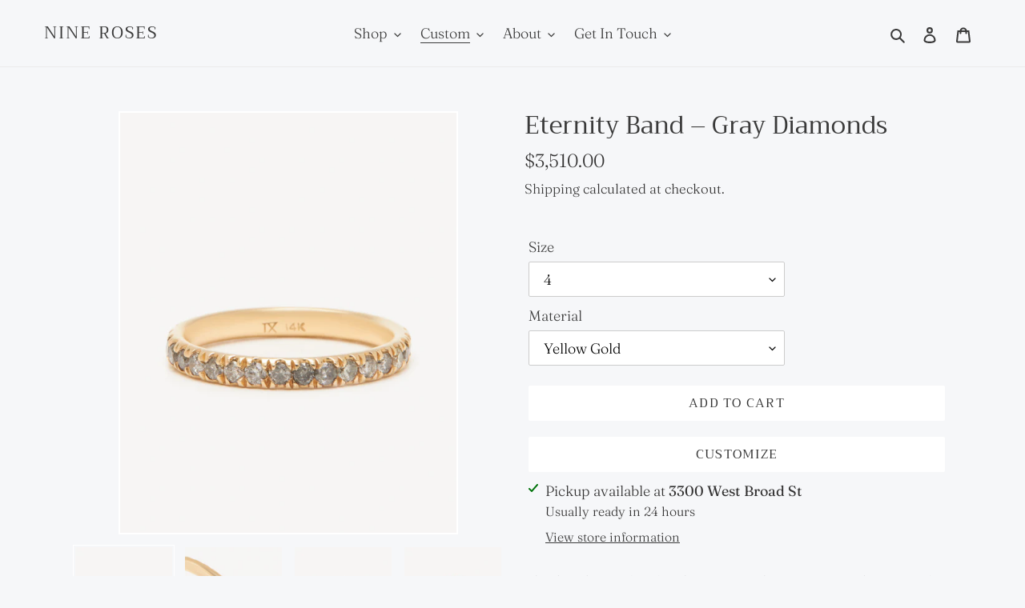

--- FILE ---
content_type: text/html; charset=utf-8
request_url: https://www.ninerosesjewelers.com/collections/customizable-collections/products/eternity-band-rustic-diamond-grey
body_size: 31483
content:
<!doctype html>
<html class="no-js" lang="en">
<head>
  <meta charset="utf-8">
  <meta http-equiv="X-UA-Compatible" content="IE=edge,chrome=1">
  <meta name="viewport" content="width=device-width,initial-scale=1">
  <meta name="theme-color" content="#ffffff">

  <link rel="preconnect" href="https://cdn.shopify.com" crossorigin>
  <link rel="preconnect" href="https://fonts.shopify.com" crossorigin>
  <link rel="preconnect" href="https://monorail-edge.shopifysvc.com"><link rel="preload" href="//www.ninerosesjewelers.com/cdn/shop/t/1/assets/theme.css?v=19334129430829467941618964528" as="style">
  <link rel="preload" as="font" href="//www.ninerosesjewelers.com/cdn/fonts/trirong/trirong_n4.46b40419aaa69bf77077c3108d75dad5a0318d4b.woff2" type="font/woff2" crossorigin>
  <link rel="preload" as="font" href="//www.ninerosesjewelers.com/cdn/fonts/fraunces/fraunces_n3.eb6167b8e91a4d1bd5856f011cf4040a1c7f82c4.woff2" type="font/woff2" crossorigin>
  <link rel="preload" as="font" href="//www.ninerosesjewelers.com/cdn/fonts/fraunces/fraunces_n7.8276f3981cfafc8569d516ceaa7dfe6a18948a1f.woff2" type="font/woff2" crossorigin>
  <link rel="preload" href="//www.ninerosesjewelers.com/cdn/shop/t/1/assets/theme.js?v=30186173654938619931612396573" as="script">
  <link rel="preload" href="//www.ninerosesjewelers.com/cdn/shop/t/1/assets/lazysizes.js?v=63098554868324070131610657401" as="script"><link rel="canonical" href="https://www.ninerosesjewelers.com/products/eternity-band-rustic-diamond-grey"><link rel="shortcut icon" href="//www.ninerosesjewelers.com/cdn/shop/files/9roses-blackrose-75px_32x32.png?v=1614348362" type="image/png"><title>Eternity Band – Gray Diamonds
&ndash; Nine Roses</title><meta name="description" content="This band is perfect for the person who wants a combination of sparkle and strength. Thirty 1.8 mm gray diamonds are set all the way around the ring with shared prongs. As luxe as you can get. 1.8mm diamonds Available in 14k yellow gold, white gold, rose gold, and platinum Cannot be resized This item is made to order P"><!-- /snippets/social-meta-tags.liquid -->


<meta property="og:site_name" content="Nine Roses">
<meta property="og:url" content="https://www.ninerosesjewelers.com/products/eternity-band-rustic-diamond-grey">
<meta property="og:title" content="Eternity Band – Gray Diamonds">
<meta property="og:type" content="product">
<meta property="og:description" content="This band is perfect for the person who wants a combination of sparkle and strength. Thirty 1.8 mm gray diamonds are set all the way around the ring with shared prongs. As luxe as you can get. 1.8mm diamonds Available in 14k yellow gold, white gold, rose gold, and platinum Cannot be resized This item is made to order P"><meta property="og:image" content="http://www.ninerosesjewelers.com/cdn/shop/products/GrayDiamondEternityBand_0.jpg?v=1617895687">
  <meta property="og:image:secure_url" content="https://www.ninerosesjewelers.com/cdn/shop/products/GrayDiamondEternityBand_0.jpg?v=1617895687">
  <meta property="og:image:width" content="1200">
  <meta property="og:image:height" content="1500">
  <meta property="og:price:amount" content="3,510.00">
  <meta property="og:price:currency" content="USD">



<meta name="twitter:card" content="summary_large_image">
<meta name="twitter:title" content="Eternity Band – Gray Diamonds">
<meta name="twitter:description" content="This band is perfect for the person who wants a combination of sparkle and strength. Thirty 1.8 mm gray diamonds are set all the way around the ring with shared prongs. As luxe as you can get. 1.8mm diamonds Available in 14k yellow gold, white gold, rose gold, and platinum Cannot be resized This item is made to order P">

  
<style data-shopify>
:root {
    --color-text: #3a3a3a;
    --color-text-rgb: 58, 58, 58;
    --color-body-text: #333232;
    --color-sale-text: #ed572b;
    --color-small-button-text-border: #3a3a3a;
    --color-text-field: #ffffff;
    --color-text-field-text: #000000;
    --color-text-field-text-rgb: 0, 0, 0;

    --color-btn-primary: #ffffff;
    --color-btn-primary-darker: #e6e6e6;
    --color-btn-primary-text: #333333;

    --color-blankstate: rgba(51, 50, 50, 0.35);
    --color-blankstate-border: rgba(51, 50, 50, 0.2);
    --color-blankstate-background: rgba(51, 50, 50, 0.1);

    --color-text-focus:#606060;
    --color-overlay-text-focus:#e6e6e6;
    --color-btn-primary-focus:#e6e6e6;
    --color-btn-social-focus:#d2d2d2;
    --color-small-button-text-border-focus:#606060;
    --predictive-search-focus:#e7e9ef;

    --color-body: #f6f7f9;
    --color-bg: #f6f7f9;
    --color-bg-rgb: 246, 247, 249;
    --color-bg-alt: rgba(51, 50, 50, 0.05);
    --color-bg-currency-selector: rgba(51, 50, 50, 0.2);

    --color-overlay-title-text: #ffffff;
    --color-image-overlay: #5b5b5b;
    --color-image-overlay-rgb: 91, 91, 91;--opacity-image-overlay: 0.35;--hover-overlay-opacity: 0.75;

    --color-border: #ebebeb;
    --color-border-form: #cccccc;
    --color-border-form-darker: #b3b3b3;

    --svg-select-icon: url(//www.ninerosesjewelers.com/cdn/shop/t/1/assets/ico-select.svg?v=29003672709104678581610657422);
    --slick-img-url: url(//www.ninerosesjewelers.com/cdn/shop/t/1/assets/ajax-loader.gif?v=41356863302472015721610657398);

    --font-weight-body--bold: 700;
    --font-weight-body--bolder: 400;

    --font-stack-header: Trirong, serif;
    --font-style-header: normal;
    --font-weight-header: 400;

    --font-stack-body: Fraunces, serif;
    --font-style-body: normal;
    --font-weight-body: 300;

    --font-size-header: 28;

    --font-size-base: 18;

    --font-h1-desktop: 37;
    --font-h1-mobile: 35;
    --font-h2-desktop: 21;
    --font-h2-mobile: 19;
    --font-h3-mobile: 21;
    --font-h4-desktop: 19;
    --font-h4-mobile: 17;
    --font-h5-desktop: 16;
    --font-h5-mobile: 14;
    --font-h6-desktop: 15;
    --font-h6-mobile: 13;

    --font-mega-title-large-desktop: 70;

    --font-rich-text-large: 20;
    --font-rich-text-small: 15;

    
--color-video-bg: #e7e9ef;

    
    --global-color-image-loader-primary: rgba(58, 58, 58, 0.06);
    --global-color-image-loader-secondary: rgba(58, 58, 58, 0.12);
  }
</style>


  <style>*,::after,::before{box-sizing:border-box}body{margin:0}body,html{background-color:var(--color-body)}body,button{font-size:calc(var(--font-size-base) * 1px);font-family:var(--font-stack-body);font-style:var(--font-style-body);font-weight:var(--font-weight-body);color:var(--color-text);line-height:1.5}body,button{-webkit-font-smoothing:antialiased;-webkit-text-size-adjust:100%}.border-bottom{border-bottom:1px solid var(--color-border)}.btn--link{background-color:transparent;border:0;margin:0;color:var(--color-text);text-align:left}.text-right{text-align:right}.icon{display:inline-block;width:20px;height:20px;vertical-align:middle;fill:currentColor}.icon__fallback-text,.visually-hidden{position:absolute!important;overflow:hidden;clip:rect(0 0 0 0);height:1px;width:1px;margin:-1px;padding:0;border:0}svg.icon:not(.icon--full-color) circle,svg.icon:not(.icon--full-color) ellipse,svg.icon:not(.icon--full-color) g,svg.icon:not(.icon--full-color) line,svg.icon:not(.icon--full-color) path,svg.icon:not(.icon--full-color) polygon,svg.icon:not(.icon--full-color) polyline,svg.icon:not(.icon--full-color) rect,symbol.icon:not(.icon--full-color) circle,symbol.icon:not(.icon--full-color) ellipse,symbol.icon:not(.icon--full-color) g,symbol.icon:not(.icon--full-color) line,symbol.icon:not(.icon--full-color) path,symbol.icon:not(.icon--full-color) polygon,symbol.icon:not(.icon--full-color) polyline,symbol.icon:not(.icon--full-color) rect{fill:inherit;stroke:inherit}li{list-style:none}.list--inline{padding:0;margin:0}.list--inline>li{display:inline-block;margin-bottom:0;vertical-align:middle}a{color:var(--color-text);text-decoration:none}.h1,.h2,h1,h2{margin:0 0 17.5px;font-family:var(--font-stack-header);font-style:var(--font-style-header);font-weight:var(--font-weight-header);line-height:1.2;overflow-wrap:break-word;word-wrap:break-word}.h1 a,.h2 a,h1 a,h2 a{color:inherit;text-decoration:none;font-weight:inherit}.h1,h1{font-size:calc(((var(--font-h1-desktop))/ (var(--font-size-base))) * 1em);text-transform:none;letter-spacing:0}@media only screen and (max-width:749px){.h1,h1{font-size:calc(((var(--font-h1-mobile))/ (var(--font-size-base))) * 1em)}}.h2,h2{font-size:calc(((var(--font-h2-desktop))/ (var(--font-size-base))) * 1em);text-transform:uppercase;letter-spacing:.1em}@media only screen and (max-width:749px){.h2,h2{font-size:calc(((var(--font-h2-mobile))/ (var(--font-size-base))) * 1em)}}p{color:var(--color-body-text);margin:0 0 19.44444px}@media only screen and (max-width:749px){p{font-size:calc(((var(--font-size-base) - 1)/ (var(--font-size-base))) * 1em)}}p:last-child{margin-bottom:0}@media only screen and (max-width:749px){.small--hide{display:none!important}}.grid{list-style:none;margin:0;padding:0;margin-left:-30px}.grid::after{content:'';display:table;clear:both}@media only screen and (max-width:749px){.grid{margin-left:-22px}}.grid::after{content:'';display:table;clear:both}.grid--no-gutters{margin-left:0}.grid--no-gutters .grid__item{padding-left:0}.grid--table{display:table;table-layout:fixed;width:100%}.grid--table>.grid__item{float:none;display:table-cell;vertical-align:middle}.grid__item{float:left;padding-left:30px;width:100%}@media only screen and (max-width:749px){.grid__item{padding-left:22px}}.grid__item[class*="--push"]{position:relative}@media only screen and (min-width:750px){.medium-up--one-quarter{width:25%}.medium-up--push-one-third{width:33.33%}.medium-up--one-half{width:50%}.medium-up--push-one-third{left:33.33%;position:relative}}.site-header{position:relative;background-color:var(--color-body)}@media only screen and (max-width:749px){.site-header{border-bottom:1px solid var(--color-border)}}@media only screen and (min-width:750px){.site-header{padding:0 55px}.site-header.logo--center{padding-top:30px}}.site-header__logo{margin:15px 0}.logo-align--center .site-header__logo{text-align:center;margin:0 auto}@media only screen and (max-width:749px){.logo-align--center .site-header__logo{text-align:left;margin:15px 0}}@media only screen and (max-width:749px){.site-header__logo{padding-left:22px;text-align:left}.site-header__logo img{margin:0}}.site-header__logo-link{display:inline-block;word-break:break-word}@media only screen and (min-width:750px){.logo-align--center .site-header__logo-link{margin:0 auto}}.site-header__logo-image{display:block}@media only screen and (min-width:750px){.site-header__logo-image{margin:0 auto}}.site-header__logo-image img{width:100%}.site-header__logo-image--centered img{margin:0 auto}.site-header__logo img{display:block}.site-header__icons{position:relative;white-space:nowrap}@media only screen and (max-width:749px){.site-header__icons{width:auto;padding-right:13px}.site-header__icons .btn--link,.site-header__icons .site-header__cart{font-size:calc(((var(--font-size-base))/ (var(--font-size-base))) * 1em)}}.site-header__icons-wrapper{position:relative;display:-webkit-flex;display:-ms-flexbox;display:flex;width:100%;-ms-flex-align:center;-webkit-align-items:center;-moz-align-items:center;-ms-align-items:center;-o-align-items:center;align-items:center;-webkit-justify-content:flex-end;-ms-justify-content:flex-end;justify-content:flex-end}.site-header__account,.site-header__cart,.site-header__search{position:relative}.site-header__search.site-header__icon{display:none}@media only screen and (min-width:1400px){.site-header__search.site-header__icon{display:block}}.site-header__search-toggle{display:block}@media only screen and (min-width:750px){.site-header__account,.site-header__cart{padding:10px 11px}}.site-header__cart-title,.site-header__search-title{position:absolute!important;overflow:hidden;clip:rect(0 0 0 0);height:1px;width:1px;margin:-1px;padding:0;border:0;display:block;vertical-align:middle}.site-header__cart-title{margin-right:3px}.site-header__cart-count{display:flex;align-items:center;justify-content:center;position:absolute;right:.4rem;top:.2rem;font-weight:700;background-color:var(--color-btn-primary);color:var(--color-btn-primary-text);border-radius:50%;min-width:1em;height:1em}.site-header__cart-count span{font-family:HelveticaNeue,"Helvetica Neue",Helvetica,Arial,sans-serif;font-size:calc(11em / 16);line-height:1}@media only screen and (max-width:749px){.site-header__cart-count{top:calc(7em / 16);right:0;border-radius:50%;min-width:calc(19em / 16);height:calc(19em / 16)}}@media only screen and (max-width:749px){.site-header__cart-count span{padding:.25em calc(6em / 16);font-size:12px}}.site-header__menu{display:none}@media only screen and (max-width:749px){.site-header__icon{display:inline-block;vertical-align:middle;padding:10px 11px;margin:0}}@media only screen and (min-width:750px){.site-header__icon .icon-search{margin-right:3px}}.announcement-bar{z-index:10;position:relative;text-align:center;border-bottom:1px solid transparent;padding:2px}.announcement-bar__link{display:block}.announcement-bar__message{display:block;padding:11px 22px;font-size:calc(((16)/ (var(--font-size-base))) * 1em);font-weight:var(--font-weight-header)}@media only screen and (min-width:750px){.announcement-bar__message{padding-left:55px;padding-right:55px}}.site-nav{position:relative;padding:0;text-align:center;margin:25px 0}.site-nav a{padding:3px 10px}.site-nav__link{display:block;white-space:nowrap}.site-nav--centered .site-nav__link{padding-top:0}.site-nav__link .icon-chevron-down{width:calc(8em / 16);height:calc(8em / 16);margin-left:.5rem}.site-nav__label{border-bottom:1px solid transparent}.site-nav__link--active .site-nav__label{border-bottom-color:var(--color-text)}.site-nav__link--button{border:none;background-color:transparent;padding:3px 10px}.site-header__mobile-nav{z-index:11;position:relative;background-color:var(--color-body)}@media only screen and (max-width:749px){.site-header__mobile-nav{display:-webkit-flex;display:-ms-flexbox;display:flex;width:100%;-ms-flex-align:center;-webkit-align-items:center;-moz-align-items:center;-ms-align-items:center;-o-align-items:center;align-items:center}}.mobile-nav--open .icon-close{display:none}.main-content{opacity:0}.main-content .shopify-section{display:none}.main-content .shopify-section:first-child{display:inherit}.critical-hidden{display:none}</style>

  <script>
    window.performance.mark('debut:theme_stylesheet_loaded.start');

    function onLoadStylesheet() {
      performance.mark('debut:theme_stylesheet_loaded.end');
      performance.measure('debut:theme_stylesheet_loaded', 'debut:theme_stylesheet_loaded.start', 'debut:theme_stylesheet_loaded.end');

      var url = "//www.ninerosesjewelers.com/cdn/shop/t/1/assets/theme.css?v=19334129430829467941618964528";
      var link = document.querySelector('link[href="' + url + '"]');
      link.loaded = true;
      link.dispatchEvent(new Event('load'));
    }
  </script>

  <link rel="stylesheet" href="//www.ninerosesjewelers.com/cdn/shop/t/1/assets/theme.css?v=19334129430829467941618964528" type="text/css" media="print" onload="this.media='all';onLoadStylesheet()">

  <style>
    @font-face {
  font-family: Trirong;
  font-weight: 400;
  font-style: normal;
  font-display: swap;
  src: url("//www.ninerosesjewelers.com/cdn/fonts/trirong/trirong_n4.46b40419aaa69bf77077c3108d75dad5a0318d4b.woff2") format("woff2"),
       url("//www.ninerosesjewelers.com/cdn/fonts/trirong/trirong_n4.97753898e63cd7e164ad614681eba2c7fe577190.woff") format("woff");
}

    @font-face {
  font-family: Fraunces;
  font-weight: 300;
  font-style: normal;
  font-display: swap;
  src: url("//www.ninerosesjewelers.com/cdn/fonts/fraunces/fraunces_n3.eb6167b8e91a4d1bd5856f011cf4040a1c7f82c4.woff2") format("woff2"),
       url("//www.ninerosesjewelers.com/cdn/fonts/fraunces/fraunces_n3.358d9e4f36c5950dc30ac8bff0428c25af172c96.woff") format("woff");
}

    @font-face {
  font-family: Fraunces;
  font-weight: 700;
  font-style: normal;
  font-display: swap;
  src: url("//www.ninerosesjewelers.com/cdn/fonts/fraunces/fraunces_n7.8276f3981cfafc8569d516ceaa7dfe6a18948a1f.woff2") format("woff2"),
       url("//www.ninerosesjewelers.com/cdn/fonts/fraunces/fraunces_n7.383b2f958615709ba42e3731be308ad164ca4edd.woff") format("woff");
}

    @font-face {
  font-family: Fraunces;
  font-weight: 400;
  font-style: normal;
  font-display: swap;
  src: url("//www.ninerosesjewelers.com/cdn/fonts/fraunces/fraunces_n4.8e6986daad4907c36a536fb8d55aaf5318c974ca.woff2") format("woff2"),
       url("//www.ninerosesjewelers.com/cdn/fonts/fraunces/fraunces_n4.879060358fafcf2c4c4b6df76c608dc301ced93b.woff") format("woff");
}

    @font-face {
  font-family: Fraunces;
  font-weight: 300;
  font-style: italic;
  font-display: swap;
  src: url("//www.ninerosesjewelers.com/cdn/fonts/fraunces/fraunces_i3.e0ff4c3bb7007ab3e6b73bd1c290ad876c3118c5.woff2") format("woff2"),
       url("//www.ninerosesjewelers.com/cdn/fonts/fraunces/fraunces_i3.6dd9ea4d0b88a3e338e2ba46f08764f8e8e64236.woff") format("woff");
}

    @font-face {
  font-family: Fraunces;
  font-weight: 700;
  font-style: italic;
  font-display: swap;
  src: url("//www.ninerosesjewelers.com/cdn/fonts/fraunces/fraunces_i7.9207dcd51152f34cd9c77a8ea542df960210c87c.woff2") format("woff2"),
       url("//www.ninerosesjewelers.com/cdn/fonts/fraunces/fraunces_i7.f4bcbf289853d941810727213e68ea2e3c3eddf8.woff") format("woff");
}

  </style>

  <script>
    var theme = {
      breakpoints: {
        medium: 750,
        large: 990,
        widescreen: 1400
      },
      strings: {
        addToCart: "Add to cart",
        soldOut: "Sold out",
        unavailable: "Unavailable",
        regularPrice: "Regular price",
        salePrice: "Sale price",
        sale: "Sale",
        fromLowestPrice: "from [price]",
        vendor: "Vendor",
        showMore: "Show More",
        showLess: "Show Less",
        searchFor: "Search for",
        addressError: "Error looking up that address",
        addressNoResults: "No results for that address",
        addressQueryLimit: "You have exceeded the Google API usage limit. Consider upgrading to a \u003ca href=\"https:\/\/developers.google.com\/maps\/premium\/usage-limits\"\u003ePremium Plan\u003c\/a\u003e.",
        authError: "There was a problem authenticating your Google Maps account.",
        newWindow: "Opens in a new window.",
        external: "Opens external website.",
        newWindowExternal: "Opens external website in a new window.",
        removeLabel: "Remove [product]",
        update: "Update",
        quantity: "Quantity",
        discountedTotal: "Discounted total",
        regularTotal: "Regular total",
        priceColumn: "See Price column for discount details.",
        quantityMinimumMessage: "Quantity must be 1 or more",
        cartError: "There was an error while updating your cart. Please try again.",
        removedItemMessage: "Removed \u003cspan class=\"cart__removed-product-details\"\u003e([quantity]) [link]\u003c\/span\u003e from your cart.",
        unitPrice: "Unit price",
        unitPriceSeparator: "per",
        oneCartCount: "1 item",
        otherCartCount: "[count] items",
        quantityLabel: "Quantity: [count]",
        products: "Products",
        loading: "Loading",
        number_of_results: "[result_number] of [results_count]",
        number_of_results_found: "[results_count] results found",
        one_result_found: "1 result found"
      },
      moneyFormat: "${{amount}}",
      moneyFormatWithCurrency: "${{amount}} USD",
      settings: {
        predictiveSearchEnabled: true,
        predictiveSearchShowPrice: false,
        predictiveSearchShowVendor: false
      },
      stylesheet: "//www.ninerosesjewelers.com/cdn/shop/t/1/assets/theme.css?v=19334129430829467941618964528"
    }

    document.documentElement.className = document.documentElement.className.replace('no-js', 'js');
  </script><script src="//www.ninerosesjewelers.com/cdn/shop/t/1/assets/theme.js?v=30186173654938619931612396573" defer="defer"></script>
  <script src="//www.ninerosesjewelers.com/cdn/shop/t/1/assets/lazysizes.js?v=63098554868324070131610657401" async="async"></script>

  <script type="text/javascript">
    if (window.MSInputMethodContext && document.documentMode) {
      var scripts = document.getElementsByTagName('script')[0];
      var polyfill = document.createElement("script");
      polyfill.defer = true;
      polyfill.src = "//www.ninerosesjewelers.com/cdn/shop/t/1/assets/ie11CustomProperties.min.js?v=146208399201472936201610657400";

      scripts.parentNode.insertBefore(polyfill, scripts);
    }
  </script>

  <script>window.performance && window.performance.mark && window.performance.mark('shopify.content_for_header.start');</script><meta name="google-site-verification" content="YrD-I5BI9g8Ha8dT8VeedtatgTbf9_gAOuR2O1-k69A">
<meta id="shopify-digital-wallet" name="shopify-digital-wallet" content="/52160430246/digital_wallets/dialog">
<meta name="shopify-checkout-api-token" content="c4badecbe2e83ff177f3b32539c5161f">
<link rel="alternate" type="application/json+oembed" href="https://www.ninerosesjewelers.com/products/eternity-band-rustic-diamond-grey.oembed">
<script async="async" src="/checkouts/internal/preloads.js?locale=en-US"></script>
<link rel="preconnect" href="https://shop.app" crossorigin="anonymous">
<script async="async" src="https://shop.app/checkouts/internal/preloads.js?locale=en-US&shop_id=52160430246" crossorigin="anonymous"></script>
<script id="apple-pay-shop-capabilities" type="application/json">{"shopId":52160430246,"countryCode":"US","currencyCode":"USD","merchantCapabilities":["supports3DS"],"merchantId":"gid:\/\/shopify\/Shop\/52160430246","merchantName":"Nine Roses","requiredBillingContactFields":["postalAddress","email","phone"],"requiredShippingContactFields":["postalAddress","email","phone"],"shippingType":"shipping","supportedNetworks":["visa","masterCard","amex","discover","elo","jcb"],"total":{"type":"pending","label":"Nine Roses","amount":"1.00"},"shopifyPaymentsEnabled":true,"supportsSubscriptions":true}</script>
<script id="shopify-features" type="application/json">{"accessToken":"c4badecbe2e83ff177f3b32539c5161f","betas":["rich-media-storefront-analytics"],"domain":"www.ninerosesjewelers.com","predictiveSearch":true,"shopId":52160430246,"locale":"en"}</script>
<script>var Shopify = Shopify || {};
Shopify.shop = "9-roses.myshopify.com";
Shopify.locale = "en";
Shopify.currency = {"active":"USD","rate":"1.0"};
Shopify.country = "US";
Shopify.theme = {"name":"Debut","id":117591736486,"schema_name":"Debut","schema_version":"17.9.0","theme_store_id":796,"role":"main"};
Shopify.theme.handle = "null";
Shopify.theme.style = {"id":null,"handle":null};
Shopify.cdnHost = "www.ninerosesjewelers.com/cdn";
Shopify.routes = Shopify.routes || {};
Shopify.routes.root = "/";</script>
<script type="module">!function(o){(o.Shopify=o.Shopify||{}).modules=!0}(window);</script>
<script>!function(o){function n(){var o=[];function n(){o.push(Array.prototype.slice.apply(arguments))}return n.q=o,n}var t=o.Shopify=o.Shopify||{};t.loadFeatures=n(),t.autoloadFeatures=n()}(window);</script>
<script>
  window.ShopifyPay = window.ShopifyPay || {};
  window.ShopifyPay.apiHost = "shop.app\/pay";
  window.ShopifyPay.redirectState = null;
</script>
<script id="shop-js-analytics" type="application/json">{"pageType":"product"}</script>
<script defer="defer" async type="module" src="//www.ninerosesjewelers.com/cdn/shopifycloud/shop-js/modules/v2/client.init-shop-cart-sync_BT-GjEfc.en.esm.js"></script>
<script defer="defer" async type="module" src="//www.ninerosesjewelers.com/cdn/shopifycloud/shop-js/modules/v2/chunk.common_D58fp_Oc.esm.js"></script>
<script defer="defer" async type="module" src="//www.ninerosesjewelers.com/cdn/shopifycloud/shop-js/modules/v2/chunk.modal_xMitdFEc.esm.js"></script>
<script type="module">
  await import("//www.ninerosesjewelers.com/cdn/shopifycloud/shop-js/modules/v2/client.init-shop-cart-sync_BT-GjEfc.en.esm.js");
await import("//www.ninerosesjewelers.com/cdn/shopifycloud/shop-js/modules/v2/chunk.common_D58fp_Oc.esm.js");
await import("//www.ninerosesjewelers.com/cdn/shopifycloud/shop-js/modules/v2/chunk.modal_xMitdFEc.esm.js");

  window.Shopify.SignInWithShop?.initShopCartSync?.({"fedCMEnabled":true,"windoidEnabled":true});

</script>
<script defer="defer" async type="module" src="//www.ninerosesjewelers.com/cdn/shopifycloud/shop-js/modules/v2/client.payment-terms_Ci9AEqFq.en.esm.js"></script>
<script defer="defer" async type="module" src="//www.ninerosesjewelers.com/cdn/shopifycloud/shop-js/modules/v2/chunk.common_D58fp_Oc.esm.js"></script>
<script defer="defer" async type="module" src="//www.ninerosesjewelers.com/cdn/shopifycloud/shop-js/modules/v2/chunk.modal_xMitdFEc.esm.js"></script>
<script type="module">
  await import("//www.ninerosesjewelers.com/cdn/shopifycloud/shop-js/modules/v2/client.payment-terms_Ci9AEqFq.en.esm.js");
await import("//www.ninerosesjewelers.com/cdn/shopifycloud/shop-js/modules/v2/chunk.common_D58fp_Oc.esm.js");
await import("//www.ninerosesjewelers.com/cdn/shopifycloud/shop-js/modules/v2/chunk.modal_xMitdFEc.esm.js");

  
</script>
<script>
  window.Shopify = window.Shopify || {};
  if (!window.Shopify.featureAssets) window.Shopify.featureAssets = {};
  window.Shopify.featureAssets['shop-js'] = {"shop-cart-sync":["modules/v2/client.shop-cart-sync_DZOKe7Ll.en.esm.js","modules/v2/chunk.common_D58fp_Oc.esm.js","modules/v2/chunk.modal_xMitdFEc.esm.js"],"init-fed-cm":["modules/v2/client.init-fed-cm_B6oLuCjv.en.esm.js","modules/v2/chunk.common_D58fp_Oc.esm.js","modules/v2/chunk.modal_xMitdFEc.esm.js"],"shop-cash-offers":["modules/v2/client.shop-cash-offers_D2sdYoxE.en.esm.js","modules/v2/chunk.common_D58fp_Oc.esm.js","modules/v2/chunk.modal_xMitdFEc.esm.js"],"shop-login-button":["modules/v2/client.shop-login-button_QeVjl5Y3.en.esm.js","modules/v2/chunk.common_D58fp_Oc.esm.js","modules/v2/chunk.modal_xMitdFEc.esm.js"],"pay-button":["modules/v2/client.pay-button_DXTOsIq6.en.esm.js","modules/v2/chunk.common_D58fp_Oc.esm.js","modules/v2/chunk.modal_xMitdFEc.esm.js"],"shop-button":["modules/v2/client.shop-button_DQZHx9pm.en.esm.js","modules/v2/chunk.common_D58fp_Oc.esm.js","modules/v2/chunk.modal_xMitdFEc.esm.js"],"avatar":["modules/v2/client.avatar_BTnouDA3.en.esm.js"],"init-windoid":["modules/v2/client.init-windoid_CR1B-cfM.en.esm.js","modules/v2/chunk.common_D58fp_Oc.esm.js","modules/v2/chunk.modal_xMitdFEc.esm.js"],"init-shop-for-new-customer-accounts":["modules/v2/client.init-shop-for-new-customer-accounts_C_vY_xzh.en.esm.js","modules/v2/client.shop-login-button_QeVjl5Y3.en.esm.js","modules/v2/chunk.common_D58fp_Oc.esm.js","modules/v2/chunk.modal_xMitdFEc.esm.js"],"init-shop-email-lookup-coordinator":["modules/v2/client.init-shop-email-lookup-coordinator_BI7n9ZSv.en.esm.js","modules/v2/chunk.common_D58fp_Oc.esm.js","modules/v2/chunk.modal_xMitdFEc.esm.js"],"init-shop-cart-sync":["modules/v2/client.init-shop-cart-sync_BT-GjEfc.en.esm.js","modules/v2/chunk.common_D58fp_Oc.esm.js","modules/v2/chunk.modal_xMitdFEc.esm.js"],"shop-toast-manager":["modules/v2/client.shop-toast-manager_DiYdP3xc.en.esm.js","modules/v2/chunk.common_D58fp_Oc.esm.js","modules/v2/chunk.modal_xMitdFEc.esm.js"],"init-customer-accounts":["modules/v2/client.init-customer-accounts_D9ZNqS-Q.en.esm.js","modules/v2/client.shop-login-button_QeVjl5Y3.en.esm.js","modules/v2/chunk.common_D58fp_Oc.esm.js","modules/v2/chunk.modal_xMitdFEc.esm.js"],"init-customer-accounts-sign-up":["modules/v2/client.init-customer-accounts-sign-up_iGw4briv.en.esm.js","modules/v2/client.shop-login-button_QeVjl5Y3.en.esm.js","modules/v2/chunk.common_D58fp_Oc.esm.js","modules/v2/chunk.modal_xMitdFEc.esm.js"],"shop-follow-button":["modules/v2/client.shop-follow-button_CqMgW2wH.en.esm.js","modules/v2/chunk.common_D58fp_Oc.esm.js","modules/v2/chunk.modal_xMitdFEc.esm.js"],"checkout-modal":["modules/v2/client.checkout-modal_xHeaAweL.en.esm.js","modules/v2/chunk.common_D58fp_Oc.esm.js","modules/v2/chunk.modal_xMitdFEc.esm.js"],"shop-login":["modules/v2/client.shop-login_D91U-Q7h.en.esm.js","modules/v2/chunk.common_D58fp_Oc.esm.js","modules/v2/chunk.modal_xMitdFEc.esm.js"],"lead-capture":["modules/v2/client.lead-capture_BJmE1dJe.en.esm.js","modules/v2/chunk.common_D58fp_Oc.esm.js","modules/v2/chunk.modal_xMitdFEc.esm.js"],"payment-terms":["modules/v2/client.payment-terms_Ci9AEqFq.en.esm.js","modules/v2/chunk.common_D58fp_Oc.esm.js","modules/v2/chunk.modal_xMitdFEc.esm.js"]};
</script>
<script>(function() {
  var isLoaded = false;
  function asyncLoad() {
    if (isLoaded) return;
    isLoaded = true;
    var urls = ["https:\/\/cdn.sesami.co\/shopify.js?shop=9-roses.myshopify.com","https:\/\/tabs.stationmade.com\/registered-scripts\/tabs-by-station.js?shop=9-roses.myshopify.com","https:\/\/cstt-app.herokuapp.com\/get_script\/ff077f58714011eb810012c84ba4d982.js?v=742895\u0026shop=9-roses.myshopify.com","\/\/www.powr.io\/powr.js?powr-token=9-roses.myshopify.com\u0026external-type=shopify\u0026shop=9-roses.myshopify.com","https:\/\/cdn.shopify.com\/s\/files\/1\/0184\/4255\/1360\/files\/pinit.min.js?v=1614655373\u0026shop=9-roses.myshopify.com","https:\/\/instafeed.nfcube.com\/cdn\/f034d9138db6c535055cd8a548d7cc81.js?shop=9-roses.myshopify.com","https:\/\/formbuilder.hulkapps.com\/skeletopapp.js?shop=9-roses.myshopify.com","https:\/\/omnisnippet1.com\/platforms\/shopify.js?source=scriptTag\u0026v=2025-05-14T22\u0026shop=9-roses.myshopify.com"];
    for (var i = 0; i < urls.length; i++) {
      var s = document.createElement('script');
      s.type = 'text/javascript';
      s.async = true;
      s.src = urls[i];
      var x = document.getElementsByTagName('script')[0];
      x.parentNode.insertBefore(s, x);
    }
  };
  if(window.attachEvent) {
    window.attachEvent('onload', asyncLoad);
  } else {
    window.addEventListener('load', asyncLoad, false);
  }
})();</script>
<script id="__st">var __st={"a":52160430246,"offset":-18000,"reqid":"9dcde4cd-c262-4aa8-ab92-d8bc5f33bc23-1769074670","pageurl":"www.ninerosesjewelers.com\/collections\/customizable-collections\/products\/eternity-band-rustic-diamond-grey","u":"7f43c4103608","p":"product","rtyp":"product","rid":6639639920806};</script>
<script>window.ShopifyPaypalV4VisibilityTracking = true;</script>
<script id="captcha-bootstrap">!function(){'use strict';const t='contact',e='account',n='new_comment',o=[[t,t],['blogs',n],['comments',n],[t,'customer']],c=[[e,'customer_login'],[e,'guest_login'],[e,'recover_customer_password'],[e,'create_customer']],r=t=>t.map((([t,e])=>`form[action*='/${t}']:not([data-nocaptcha='true']) input[name='form_type'][value='${e}']`)).join(','),a=t=>()=>t?[...document.querySelectorAll(t)].map((t=>t.form)):[];function s(){const t=[...o],e=r(t);return a(e)}const i='password',u='form_key',d=['recaptcha-v3-token','g-recaptcha-response','h-captcha-response',i],f=()=>{try{return window.sessionStorage}catch{return}},m='__shopify_v',_=t=>t.elements[u];function p(t,e,n=!1){try{const o=window.sessionStorage,c=JSON.parse(o.getItem(e)),{data:r}=function(t){const{data:e,action:n}=t;return t[m]||n?{data:e,action:n}:{data:t,action:n}}(c);for(const[e,n]of Object.entries(r))t.elements[e]&&(t.elements[e].value=n);n&&o.removeItem(e)}catch(o){console.error('form repopulation failed',{error:o})}}const l='form_type',E='cptcha';function T(t){t.dataset[E]=!0}const w=window,h=w.document,L='Shopify',v='ce_forms',y='captcha';let A=!1;((t,e)=>{const n=(g='f06e6c50-85a8-45c8-87d0-21a2b65856fe',I='https://cdn.shopify.com/shopifycloud/storefront-forms-hcaptcha/ce_storefront_forms_captcha_hcaptcha.v1.5.2.iife.js',D={infoText:'Protected by hCaptcha',privacyText:'Privacy',termsText:'Terms'},(t,e,n)=>{const o=w[L][v],c=o.bindForm;if(c)return c(t,g,e,D).then(n);var r;o.q.push([[t,g,e,D],n]),r=I,A||(h.body.append(Object.assign(h.createElement('script'),{id:'captcha-provider',async:!0,src:r})),A=!0)});var g,I,D;w[L]=w[L]||{},w[L][v]=w[L][v]||{},w[L][v].q=[],w[L][y]=w[L][y]||{},w[L][y].protect=function(t,e){n(t,void 0,e),T(t)},Object.freeze(w[L][y]),function(t,e,n,w,h,L){const[v,y,A,g]=function(t,e,n){const i=e?o:[],u=t?c:[],d=[...i,...u],f=r(d),m=r(i),_=r(d.filter((([t,e])=>n.includes(e))));return[a(f),a(m),a(_),s()]}(w,h,L),I=t=>{const e=t.target;return e instanceof HTMLFormElement?e:e&&e.form},D=t=>v().includes(t);t.addEventListener('submit',(t=>{const e=I(t);if(!e)return;const n=D(e)&&!e.dataset.hcaptchaBound&&!e.dataset.recaptchaBound,o=_(e),c=g().includes(e)&&(!o||!o.value);(n||c)&&t.preventDefault(),c&&!n&&(function(t){try{if(!f())return;!function(t){const e=f();if(!e)return;const n=_(t);if(!n)return;const o=n.value;o&&e.removeItem(o)}(t);const e=Array.from(Array(32),(()=>Math.random().toString(36)[2])).join('');!function(t,e){_(t)||t.append(Object.assign(document.createElement('input'),{type:'hidden',name:u})),t.elements[u].value=e}(t,e),function(t,e){const n=f();if(!n)return;const o=[...t.querySelectorAll(`input[type='${i}']`)].map((({name:t})=>t)),c=[...d,...o],r={};for(const[a,s]of new FormData(t).entries())c.includes(a)||(r[a]=s);n.setItem(e,JSON.stringify({[m]:1,action:t.action,data:r}))}(t,e)}catch(e){console.error('failed to persist form',e)}}(e),e.submit())}));const S=(t,e)=>{t&&!t.dataset[E]&&(n(t,e.some((e=>e===t))),T(t))};for(const o of['focusin','change'])t.addEventListener(o,(t=>{const e=I(t);D(e)&&S(e,y())}));const B=e.get('form_key'),M=e.get(l),P=B&&M;t.addEventListener('DOMContentLoaded',(()=>{const t=y();if(P)for(const e of t)e.elements[l].value===M&&p(e,B);[...new Set([...A(),...v().filter((t=>'true'===t.dataset.shopifyCaptcha))])].forEach((e=>S(e,t)))}))}(h,new URLSearchParams(w.location.search),n,t,e,['guest_login'])})(!0,!0)}();</script>
<script integrity="sha256-4kQ18oKyAcykRKYeNunJcIwy7WH5gtpwJnB7kiuLZ1E=" data-source-attribution="shopify.loadfeatures" defer="defer" src="//www.ninerosesjewelers.com/cdn/shopifycloud/storefront/assets/storefront/load_feature-a0a9edcb.js" crossorigin="anonymous"></script>
<script crossorigin="anonymous" defer="defer" src="//www.ninerosesjewelers.com/cdn/shopifycloud/storefront/assets/shopify_pay/storefront-65b4c6d7.js?v=20250812"></script>
<script data-source-attribution="shopify.dynamic_checkout.dynamic.init">var Shopify=Shopify||{};Shopify.PaymentButton=Shopify.PaymentButton||{isStorefrontPortableWallets:!0,init:function(){window.Shopify.PaymentButton.init=function(){};var t=document.createElement("script");t.src="https://www.ninerosesjewelers.com/cdn/shopifycloud/portable-wallets/latest/portable-wallets.en.js",t.type="module",document.head.appendChild(t)}};
</script>
<script data-source-attribution="shopify.dynamic_checkout.buyer_consent">
  function portableWalletsHideBuyerConsent(e){var t=document.getElementById("shopify-buyer-consent"),n=document.getElementById("shopify-subscription-policy-button");t&&n&&(t.classList.add("hidden"),t.setAttribute("aria-hidden","true"),n.removeEventListener("click",e))}function portableWalletsShowBuyerConsent(e){var t=document.getElementById("shopify-buyer-consent"),n=document.getElementById("shopify-subscription-policy-button");t&&n&&(t.classList.remove("hidden"),t.removeAttribute("aria-hidden"),n.addEventListener("click",e))}window.Shopify?.PaymentButton&&(window.Shopify.PaymentButton.hideBuyerConsent=portableWalletsHideBuyerConsent,window.Shopify.PaymentButton.showBuyerConsent=portableWalletsShowBuyerConsent);
</script>
<script data-source-attribution="shopify.dynamic_checkout.cart.bootstrap">document.addEventListener("DOMContentLoaded",(function(){function t(){return document.querySelector("shopify-accelerated-checkout-cart, shopify-accelerated-checkout")}if(t())Shopify.PaymentButton.init();else{new MutationObserver((function(e,n){t()&&(Shopify.PaymentButton.init(),n.disconnect())})).observe(document.body,{childList:!0,subtree:!0})}}));
</script>
<link id="shopify-accelerated-checkout-styles" rel="stylesheet" media="screen" href="https://www.ninerosesjewelers.com/cdn/shopifycloud/portable-wallets/latest/accelerated-checkout-backwards-compat.css" crossorigin="anonymous">
<style id="shopify-accelerated-checkout-cart">
        #shopify-buyer-consent {
  margin-top: 1em;
  display: inline-block;
  width: 100%;
}

#shopify-buyer-consent.hidden {
  display: none;
}

#shopify-subscription-policy-button {
  background: none;
  border: none;
  padding: 0;
  text-decoration: underline;
  font-size: inherit;
  cursor: pointer;
}

#shopify-subscription-policy-button::before {
  box-shadow: none;
}

      </style>

<script>window.performance && window.performance.mark && window.performance.mark('shopify.content_for_header.end');</script><link href="//www.ninerosesjewelers.com/cdn/shop/t/1/assets/ndnapps-easyfaqs.css?v=182072681116173357711619714899" rel="stylesheet" type="text/css" media="all" />

  <!-- "snippets/shogun-head.liquid" was not rendered, the associated app was uninstalled -->
 
<!-- "snippets/pagefly-header.liquid" was not rendered, the associated app was uninstalled -->
   
  
  
  <!-- Affirm -->
<script>
_affirm_config = {
   public_api_key:  "E7FVJWYSB7B8MZY7",
   script:          "https://cdn1.affirm.com/js/v2/affirm.js"
};
(function(l,g,m,e,a,f,b){var d,c=l[m]||{},h=document.createElement(f),n=document.getElementsByTagName(f)[0],k=function(a,b,c){return function(){a[b]._.push([c,arguments])}};c[e]=k(c,e,"set");d=c[e];c[a]={};c[a]._=[];d._=[];c[a][b]=k(c,a,b);a=0;for(b="set add save post open empty reset on off trigger ready setProduct".split(" ");a<b.length;a++)d[b[a]]=k(c,e,b[a]);a=0;for(b=["get","token","url","items"];a<b.length;a++)d[b[a]]=function(){};h.async=!0;h.src=g[f];n.parentNode.insertBefore(h,n);delete g[f];d(g);l[m]=c})(window,_affirm_config,"affirm","checkout","ui","script","ready");
// Use your live public API Key and https://cdn1.affirm.com/js/v2/affirm.js script to point to Affirm production environment.
</script>
<!-- End Affirm -->
  
  
  

  










<link href="https://monorail-edge.shopifysvc.com" rel="dns-prefetch">
<script>(function(){if ("sendBeacon" in navigator && "performance" in window) {try {var session_token_from_headers = performance.getEntriesByType('navigation')[0].serverTiming.find(x => x.name == '_s').description;} catch {var session_token_from_headers = undefined;}var session_cookie_matches = document.cookie.match(/_shopify_s=([^;]*)/);var session_token_from_cookie = session_cookie_matches && session_cookie_matches.length === 2 ? session_cookie_matches[1] : "";var session_token = session_token_from_headers || session_token_from_cookie || "";function handle_abandonment_event(e) {var entries = performance.getEntries().filter(function(entry) {return /monorail-edge.shopifysvc.com/.test(entry.name);});if (!window.abandonment_tracked && entries.length === 0) {window.abandonment_tracked = true;var currentMs = Date.now();var navigation_start = performance.timing.navigationStart;var payload = {shop_id: 52160430246,url: window.location.href,navigation_start,duration: currentMs - navigation_start,session_token,page_type: "product"};window.navigator.sendBeacon("https://monorail-edge.shopifysvc.com/v1/produce", JSON.stringify({schema_id: "online_store_buyer_site_abandonment/1.1",payload: payload,metadata: {event_created_at_ms: currentMs,event_sent_at_ms: currentMs}}));}}window.addEventListener('pagehide', handle_abandonment_event);}}());</script>
<script id="web-pixels-manager-setup">(function e(e,d,r,n,o){if(void 0===o&&(o={}),!Boolean(null===(a=null===(i=window.Shopify)||void 0===i?void 0:i.analytics)||void 0===a?void 0:a.replayQueue)){var i,a;window.Shopify=window.Shopify||{};var t=window.Shopify;t.analytics=t.analytics||{};var s=t.analytics;s.replayQueue=[],s.publish=function(e,d,r){return s.replayQueue.push([e,d,r]),!0};try{self.performance.mark("wpm:start")}catch(e){}var l=function(){var e={modern:/Edge?\/(1{2}[4-9]|1[2-9]\d|[2-9]\d{2}|\d{4,})\.\d+(\.\d+|)|Firefox\/(1{2}[4-9]|1[2-9]\d|[2-9]\d{2}|\d{4,})\.\d+(\.\d+|)|Chrom(ium|e)\/(9{2}|\d{3,})\.\d+(\.\d+|)|(Maci|X1{2}).+ Version\/(15\.\d+|(1[6-9]|[2-9]\d|\d{3,})\.\d+)([,.]\d+|)( \(\w+\)|)( Mobile\/\w+|) Safari\/|Chrome.+OPR\/(9{2}|\d{3,})\.\d+\.\d+|(CPU[ +]OS|iPhone[ +]OS|CPU[ +]iPhone|CPU IPhone OS|CPU iPad OS)[ +]+(15[._]\d+|(1[6-9]|[2-9]\d|\d{3,})[._]\d+)([._]\d+|)|Android:?[ /-](13[3-9]|1[4-9]\d|[2-9]\d{2}|\d{4,})(\.\d+|)(\.\d+|)|Android.+Firefox\/(13[5-9]|1[4-9]\d|[2-9]\d{2}|\d{4,})\.\d+(\.\d+|)|Android.+Chrom(ium|e)\/(13[3-9]|1[4-9]\d|[2-9]\d{2}|\d{4,})\.\d+(\.\d+|)|SamsungBrowser\/([2-9]\d|\d{3,})\.\d+/,legacy:/Edge?\/(1[6-9]|[2-9]\d|\d{3,})\.\d+(\.\d+|)|Firefox\/(5[4-9]|[6-9]\d|\d{3,})\.\d+(\.\d+|)|Chrom(ium|e)\/(5[1-9]|[6-9]\d|\d{3,})\.\d+(\.\d+|)([\d.]+$|.*Safari\/(?![\d.]+ Edge\/[\d.]+$))|(Maci|X1{2}).+ Version\/(10\.\d+|(1[1-9]|[2-9]\d|\d{3,})\.\d+)([,.]\d+|)( \(\w+\)|)( Mobile\/\w+|) Safari\/|Chrome.+OPR\/(3[89]|[4-9]\d|\d{3,})\.\d+\.\d+|(CPU[ +]OS|iPhone[ +]OS|CPU[ +]iPhone|CPU IPhone OS|CPU iPad OS)[ +]+(10[._]\d+|(1[1-9]|[2-9]\d|\d{3,})[._]\d+)([._]\d+|)|Android:?[ /-](13[3-9]|1[4-9]\d|[2-9]\d{2}|\d{4,})(\.\d+|)(\.\d+|)|Mobile Safari.+OPR\/([89]\d|\d{3,})\.\d+\.\d+|Android.+Firefox\/(13[5-9]|1[4-9]\d|[2-9]\d{2}|\d{4,})\.\d+(\.\d+|)|Android.+Chrom(ium|e)\/(13[3-9]|1[4-9]\d|[2-9]\d{2}|\d{4,})\.\d+(\.\d+|)|Android.+(UC? ?Browser|UCWEB|U3)[ /]?(15\.([5-9]|\d{2,})|(1[6-9]|[2-9]\d|\d{3,})\.\d+)\.\d+|SamsungBrowser\/(5\.\d+|([6-9]|\d{2,})\.\d+)|Android.+MQ{2}Browser\/(14(\.(9|\d{2,})|)|(1[5-9]|[2-9]\d|\d{3,})(\.\d+|))(\.\d+|)|K[Aa][Ii]OS\/(3\.\d+|([4-9]|\d{2,})\.\d+)(\.\d+|)/},d=e.modern,r=e.legacy,n=navigator.userAgent;return n.match(d)?"modern":n.match(r)?"legacy":"unknown"}(),u="modern"===l?"modern":"legacy",c=(null!=n?n:{modern:"",legacy:""})[u],f=function(e){return[e.baseUrl,"/wpm","/b",e.hashVersion,"modern"===e.buildTarget?"m":"l",".js"].join("")}({baseUrl:d,hashVersion:r,buildTarget:u}),m=function(e){var d=e.version,r=e.bundleTarget,n=e.surface,o=e.pageUrl,i=e.monorailEndpoint;return{emit:function(e){var a=e.status,t=e.errorMsg,s=(new Date).getTime(),l=JSON.stringify({metadata:{event_sent_at_ms:s},events:[{schema_id:"web_pixels_manager_load/3.1",payload:{version:d,bundle_target:r,page_url:o,status:a,surface:n,error_msg:t},metadata:{event_created_at_ms:s}}]});if(!i)return console&&console.warn&&console.warn("[Web Pixels Manager] No Monorail endpoint provided, skipping logging."),!1;try{return self.navigator.sendBeacon.bind(self.navigator)(i,l)}catch(e){}var u=new XMLHttpRequest;try{return u.open("POST",i,!0),u.setRequestHeader("Content-Type","text/plain"),u.send(l),!0}catch(e){return console&&console.warn&&console.warn("[Web Pixels Manager] Got an unhandled error while logging to Monorail."),!1}}}}({version:r,bundleTarget:l,surface:e.surface,pageUrl:self.location.href,monorailEndpoint:e.monorailEndpoint});try{o.browserTarget=l,function(e){var d=e.src,r=e.async,n=void 0===r||r,o=e.onload,i=e.onerror,a=e.sri,t=e.scriptDataAttributes,s=void 0===t?{}:t,l=document.createElement("script"),u=document.querySelector("head"),c=document.querySelector("body");if(l.async=n,l.src=d,a&&(l.integrity=a,l.crossOrigin="anonymous"),s)for(var f in s)if(Object.prototype.hasOwnProperty.call(s,f))try{l.dataset[f]=s[f]}catch(e){}if(o&&l.addEventListener("load",o),i&&l.addEventListener("error",i),u)u.appendChild(l);else{if(!c)throw new Error("Did not find a head or body element to append the script");c.appendChild(l)}}({src:f,async:!0,onload:function(){if(!function(){var e,d;return Boolean(null===(d=null===(e=window.Shopify)||void 0===e?void 0:e.analytics)||void 0===d?void 0:d.initialized)}()){var d=window.webPixelsManager.init(e)||void 0;if(d){var r=window.Shopify.analytics;r.replayQueue.forEach((function(e){var r=e[0],n=e[1],o=e[2];d.publishCustomEvent(r,n,o)})),r.replayQueue=[],r.publish=d.publishCustomEvent,r.visitor=d.visitor,r.initialized=!0}}},onerror:function(){return m.emit({status:"failed",errorMsg:"".concat(f," has failed to load")})},sri:function(e){var d=/^sha384-[A-Za-z0-9+/=]+$/;return"string"==typeof e&&d.test(e)}(c)?c:"",scriptDataAttributes:o}),m.emit({status:"loading"})}catch(e){m.emit({status:"failed",errorMsg:(null==e?void 0:e.message)||"Unknown error"})}}})({shopId: 52160430246,storefrontBaseUrl: "https://www.ninerosesjewelers.com",extensionsBaseUrl: "https://extensions.shopifycdn.com/cdn/shopifycloud/web-pixels-manager",monorailEndpoint: "https://monorail-edge.shopifysvc.com/unstable/produce_batch",surface: "storefront-renderer",enabledBetaFlags: ["2dca8a86"],webPixelsConfigList: [{"id":"636911782","configuration":"{\"config\":\"{\\\"pixel_id\\\":\\\"AW-740752221\\\",\\\"target_country\\\":\\\"US\\\",\\\"gtag_events\\\":[{\\\"type\\\":\\\"search\\\",\\\"action_label\\\":\\\"AW-740752221\\\/vvVNCJ2J3tECEN32m-EC\\\"},{\\\"type\\\":\\\"begin_checkout\\\",\\\"action_label\\\":\\\"AW-740752221\\\/WoumCN6I3tECEN32m-EC\\\"},{\\\"type\\\":\\\"view_item\\\",\\\"action_label\\\":[\\\"AW-740752221\\\/WRVZCNiI3tECEN32m-EC\\\",\\\"MC-53FDR7RC4F\\\"]},{\\\"type\\\":\\\"purchase\\\",\\\"action_label\\\":[\\\"AW-740752221\\\/_lFFCNWI3tECEN32m-EC\\\",\\\"MC-53FDR7RC4F\\\"]},{\\\"type\\\":\\\"page_view\\\",\\\"action_label\\\":[\\\"AW-740752221\\\/qG6oCNKI3tECEN32m-EC\\\",\\\"MC-53FDR7RC4F\\\"]},{\\\"type\\\":\\\"add_payment_info\\\",\\\"action_label\\\":\\\"AW-740752221\\\/0lwzCKCJ3tECEN32m-EC\\\"},{\\\"type\\\":\\\"add_to_cart\\\",\\\"action_label\\\":\\\"AW-740752221\\\/zXX0CNuI3tECEN32m-EC\\\"}],\\\"enable_monitoring_mode\\\":false}\"}","eventPayloadVersion":"v1","runtimeContext":"OPEN","scriptVersion":"b2a88bafab3e21179ed38636efcd8a93","type":"APP","apiClientId":1780363,"privacyPurposes":[],"dataSharingAdjustments":{"protectedCustomerApprovalScopes":["read_customer_address","read_customer_email","read_customer_name","read_customer_personal_data","read_customer_phone"]}},{"id":"629473446","configuration":"{\"apiURL\":\"https:\/\/api.omnisend.com\",\"appURL\":\"https:\/\/app.omnisend.com\",\"brandID\":\"6063d4a18a48f74eb05279a3\",\"trackingURL\":\"https:\/\/wt.omnisendlink.com\"}","eventPayloadVersion":"v1","runtimeContext":"STRICT","scriptVersion":"aa9feb15e63a302383aa48b053211bbb","type":"APP","apiClientId":186001,"privacyPurposes":["ANALYTICS","MARKETING","SALE_OF_DATA"],"dataSharingAdjustments":{"protectedCustomerApprovalScopes":["read_customer_address","read_customer_email","read_customer_name","read_customer_personal_data","read_customer_phone"]}},{"id":"341672102","configuration":"{\"pixel_id\":\"2450483891856153\",\"pixel_type\":\"facebook_pixel\",\"metaapp_system_user_token\":\"-\"}","eventPayloadVersion":"v1","runtimeContext":"OPEN","scriptVersion":"ca16bc87fe92b6042fbaa3acc2fbdaa6","type":"APP","apiClientId":2329312,"privacyPurposes":["ANALYTICS","MARKETING","SALE_OF_DATA"],"dataSharingAdjustments":{"protectedCustomerApprovalScopes":["read_customer_address","read_customer_email","read_customer_name","read_customer_personal_data","read_customer_phone"]}},{"id":"60620966","configuration":"{\"tagID\":\"2612887266486\"}","eventPayloadVersion":"v1","runtimeContext":"STRICT","scriptVersion":"18031546ee651571ed29edbe71a3550b","type":"APP","apiClientId":3009811,"privacyPurposes":["ANALYTICS","MARKETING","SALE_OF_DATA"],"dataSharingAdjustments":{"protectedCustomerApprovalScopes":["read_customer_address","read_customer_email","read_customer_name","read_customer_personal_data","read_customer_phone"]}},{"id":"shopify-app-pixel","configuration":"{}","eventPayloadVersion":"v1","runtimeContext":"STRICT","scriptVersion":"0450","apiClientId":"shopify-pixel","type":"APP","privacyPurposes":["ANALYTICS","MARKETING"]},{"id":"shopify-custom-pixel","eventPayloadVersion":"v1","runtimeContext":"LAX","scriptVersion":"0450","apiClientId":"shopify-pixel","type":"CUSTOM","privacyPurposes":["ANALYTICS","MARKETING"]}],isMerchantRequest: false,initData: {"shop":{"name":"Nine Roses","paymentSettings":{"currencyCode":"USD"},"myshopifyDomain":"9-roses.myshopify.com","countryCode":"US","storefrontUrl":"https:\/\/www.ninerosesjewelers.com"},"customer":null,"cart":null,"checkout":null,"productVariants":[{"price":{"amount":3510.0,"currencyCode":"USD"},"product":{"title":"Eternity Band – Gray Diamonds","vendor":"Nine Roses","id":"6639639920806","untranslatedTitle":"Eternity Band – Gray Diamonds","url":"\/products\/eternity-band-rustic-diamond-grey","type":"Rings"},"id":"42192341434534","image":{"src":"\/\/www.ninerosesjewelers.com\/cdn\/shop\/products\/GrayDiamondEternityBand_0.jpg?v=1617895687"},"sku":"HRHRC018","title":"4 \/ Yellow Gold","untranslatedTitle":"4 \/ Yellow Gold"},{"price":{"amount":3510.0,"currencyCode":"USD"},"product":{"title":"Eternity Band – Gray Diamonds","vendor":"Nine Roses","id":"6639639920806","untranslatedTitle":"Eternity Band – Gray Diamonds","url":"\/products\/eternity-band-rustic-diamond-grey","type":"Rings"},"id":"42192341467302","image":{"src":"\/\/www.ninerosesjewelers.com\/cdn\/shop\/products\/GrayDiamondEternityBand_0.jpg?v=1617895687"},"sku":"HRHRC019","title":"4 \/ White Gold","untranslatedTitle":"4 \/ White Gold"},{"price":{"amount":3510.0,"currencyCode":"USD"},"product":{"title":"Eternity Band – Gray Diamonds","vendor":"Nine Roses","id":"6639639920806","untranslatedTitle":"Eternity Band – Gray Diamonds","url":"\/products\/eternity-band-rustic-diamond-grey","type":"Rings"},"id":"42192341500070","image":{"src":"\/\/www.ninerosesjewelers.com\/cdn\/shop\/products\/GrayDiamondEternityBand_0.jpg?v=1617895687"},"sku":"HRHRC020","title":"4 \/ Rose Gold","untranslatedTitle":"4 \/ Rose Gold"},{"price":{"amount":3855.0,"currencyCode":"USD"},"product":{"title":"Eternity Band – Gray Diamonds","vendor":"Nine Roses","id":"6639639920806","untranslatedTitle":"Eternity Band – Gray Diamonds","url":"\/products\/eternity-band-rustic-diamond-grey","type":"Rings"},"id":"42192341532838","image":{"src":"\/\/www.ninerosesjewelers.com\/cdn\/shop\/products\/GrayDiamondEternityBand_0.jpg?v=1617895687"},"sku":"HRHRC021","title":"4 \/ Platinum","untranslatedTitle":"4 \/ Platinum"},{"price":{"amount":3510.0,"currencyCode":"USD"},"product":{"title":"Eternity Band – Gray Diamonds","vendor":"Nine Roses","id":"6639639920806","untranslatedTitle":"Eternity Band – Gray Diamonds","url":"\/products\/eternity-band-rustic-diamond-grey","type":"Rings"},"id":"42192341565606","image":{"src":"\/\/www.ninerosesjewelers.com\/cdn\/shop\/products\/GrayDiamondEternityBand_0.jpg?v=1617895687"},"sku":"HRHRC022","title":"4.5 \/ Yellow Gold","untranslatedTitle":"4.5 \/ Yellow Gold"},{"price":{"amount":3510.0,"currencyCode":"USD"},"product":{"title":"Eternity Band – Gray Diamonds","vendor":"Nine Roses","id":"6639639920806","untranslatedTitle":"Eternity Band – Gray Diamonds","url":"\/products\/eternity-band-rustic-diamond-grey","type":"Rings"},"id":"42192341598374","image":{"src":"\/\/www.ninerosesjewelers.com\/cdn\/shop\/products\/GrayDiamondEternityBand_0.jpg?v=1617895687"},"sku":"HRHRC023","title":"4.5 \/ White Gold","untranslatedTitle":"4.5 \/ White Gold"},{"price":{"amount":3510.0,"currencyCode":"USD"},"product":{"title":"Eternity Band – Gray Diamonds","vendor":"Nine Roses","id":"6639639920806","untranslatedTitle":"Eternity Band – Gray Diamonds","url":"\/products\/eternity-band-rustic-diamond-grey","type":"Rings"},"id":"42192341631142","image":{"src":"\/\/www.ninerosesjewelers.com\/cdn\/shop\/products\/GrayDiamondEternityBand_0.jpg?v=1617895687"},"sku":"HRHRC024","title":"4.5 \/ Rose Gold","untranslatedTitle":"4.5 \/ Rose Gold"},{"price":{"amount":3855.0,"currencyCode":"USD"},"product":{"title":"Eternity Band – Gray Diamonds","vendor":"Nine Roses","id":"6639639920806","untranslatedTitle":"Eternity Band – Gray Diamonds","url":"\/products\/eternity-band-rustic-diamond-grey","type":"Rings"},"id":"42192341663910","image":{"src":"\/\/www.ninerosesjewelers.com\/cdn\/shop\/products\/GrayDiamondEternityBand_0.jpg?v=1617895687"},"sku":"HRHRC025","title":"4.5 \/ Platinum","untranslatedTitle":"4.5 \/ Platinum"},{"price":{"amount":3510.0,"currencyCode":"USD"},"product":{"title":"Eternity Band – Gray Diamonds","vendor":"Nine Roses","id":"6639639920806","untranslatedTitle":"Eternity Band – Gray Diamonds","url":"\/products\/eternity-band-rustic-diamond-grey","type":"Rings"},"id":"42192341696678","image":{"src":"\/\/www.ninerosesjewelers.com\/cdn\/shop\/products\/GrayDiamondEternityBand_0.jpg?v=1617895687"},"sku":"HRHRC026","title":"5 \/ Yellow Gold","untranslatedTitle":"5 \/ Yellow Gold"},{"price":{"amount":3510.0,"currencyCode":"USD"},"product":{"title":"Eternity Band – Gray Diamonds","vendor":"Nine Roses","id":"6639639920806","untranslatedTitle":"Eternity Band – Gray Diamonds","url":"\/products\/eternity-band-rustic-diamond-grey","type":"Rings"},"id":"42192341729446","image":{"src":"\/\/www.ninerosesjewelers.com\/cdn\/shop\/products\/GrayDiamondEternityBand_0.jpg?v=1617895687"},"sku":"HRHRC027","title":"5 \/ White Gold","untranslatedTitle":"5 \/ White Gold"},{"price":{"amount":3510.0,"currencyCode":"USD"},"product":{"title":"Eternity Band – Gray Diamonds","vendor":"Nine Roses","id":"6639639920806","untranslatedTitle":"Eternity Band – Gray Diamonds","url":"\/products\/eternity-band-rustic-diamond-grey","type":"Rings"},"id":"42192341762214","image":{"src":"\/\/www.ninerosesjewelers.com\/cdn\/shop\/products\/GrayDiamondEternityBand_0.jpg?v=1617895687"},"sku":"HRHRC028","title":"5 \/ Rose Gold","untranslatedTitle":"5 \/ Rose Gold"},{"price":{"amount":3855.0,"currencyCode":"USD"},"product":{"title":"Eternity Band – Gray Diamonds","vendor":"Nine Roses","id":"6639639920806","untranslatedTitle":"Eternity Band – Gray Diamonds","url":"\/products\/eternity-band-rustic-diamond-grey","type":"Rings"},"id":"42192341794982","image":{"src":"\/\/www.ninerosesjewelers.com\/cdn\/shop\/products\/GrayDiamondEternityBand_0.jpg?v=1617895687"},"sku":"HRHRC029","title":"5 \/ Platinum","untranslatedTitle":"5 \/ Platinum"},{"price":{"amount":3510.0,"currencyCode":"USD"},"product":{"title":"Eternity Band – Gray Diamonds","vendor":"Nine Roses","id":"6639639920806","untranslatedTitle":"Eternity Band – Gray Diamonds","url":"\/products\/eternity-band-rustic-diamond-grey","type":"Rings"},"id":"42192341827750","image":{"src":"\/\/www.ninerosesjewelers.com\/cdn\/shop\/products\/GrayDiamondEternityBand_0.jpg?v=1617895687"},"sku":"HRHRC030","title":"5.5 \/ Yellow Gold","untranslatedTitle":"5.5 \/ Yellow Gold"},{"price":{"amount":3510.0,"currencyCode":"USD"},"product":{"title":"Eternity Band – Gray Diamonds","vendor":"Nine Roses","id":"6639639920806","untranslatedTitle":"Eternity Band – Gray Diamonds","url":"\/products\/eternity-band-rustic-diamond-grey","type":"Rings"},"id":"42192341860518","image":{"src":"\/\/www.ninerosesjewelers.com\/cdn\/shop\/products\/GrayDiamondEternityBand_0.jpg?v=1617895687"},"sku":"HRHRC031","title":"5.5 \/ White Gold","untranslatedTitle":"5.5 \/ White Gold"},{"price":{"amount":3510.0,"currencyCode":"USD"},"product":{"title":"Eternity Band – Gray Diamonds","vendor":"Nine Roses","id":"6639639920806","untranslatedTitle":"Eternity Band – Gray Diamonds","url":"\/products\/eternity-band-rustic-diamond-grey","type":"Rings"},"id":"42192341893286","image":{"src":"\/\/www.ninerosesjewelers.com\/cdn\/shop\/products\/GrayDiamondEternityBand_0.jpg?v=1617895687"},"sku":"HRHRC032","title":"5.5 \/ Rose Gold","untranslatedTitle":"5.5 \/ Rose Gold"},{"price":{"amount":3855.0,"currencyCode":"USD"},"product":{"title":"Eternity Band – Gray Diamonds","vendor":"Nine Roses","id":"6639639920806","untranslatedTitle":"Eternity Band – Gray Diamonds","url":"\/products\/eternity-band-rustic-diamond-grey","type":"Rings"},"id":"42192341926054","image":{"src":"\/\/www.ninerosesjewelers.com\/cdn\/shop\/products\/GrayDiamondEternityBand_0.jpg?v=1617895687"},"sku":"HRHRC033","title":"5.5 \/ Platinum","untranslatedTitle":"5.5 \/ Platinum"},{"price":{"amount":3510.0,"currencyCode":"USD"},"product":{"title":"Eternity Band – Gray Diamonds","vendor":"Nine Roses","id":"6639639920806","untranslatedTitle":"Eternity Band – Gray Diamonds","url":"\/products\/eternity-band-rustic-diamond-grey","type":"Rings"},"id":"42192341958822","image":{"src":"\/\/www.ninerosesjewelers.com\/cdn\/shop\/products\/GrayDiamondEternityBand_0.jpg?v=1617895687"},"sku":"HRHRC034","title":"6 \/ Yellow Gold","untranslatedTitle":"6 \/ Yellow Gold"},{"price":{"amount":3510.0,"currencyCode":"USD"},"product":{"title":"Eternity Band – Gray Diamonds","vendor":"Nine Roses","id":"6639639920806","untranslatedTitle":"Eternity Band – Gray Diamonds","url":"\/products\/eternity-band-rustic-diamond-grey","type":"Rings"},"id":"42192341991590","image":{"src":"\/\/www.ninerosesjewelers.com\/cdn\/shop\/products\/GrayDiamondEternityBand_0.jpg?v=1617895687"},"sku":"HRHRC035","title":"6 \/ White Gold","untranslatedTitle":"6 \/ White Gold"},{"price":{"amount":3510.0,"currencyCode":"USD"},"product":{"title":"Eternity Band – Gray Diamonds","vendor":"Nine Roses","id":"6639639920806","untranslatedTitle":"Eternity Band – Gray Diamonds","url":"\/products\/eternity-band-rustic-diamond-grey","type":"Rings"},"id":"42192342057126","image":{"src":"\/\/www.ninerosesjewelers.com\/cdn\/shop\/products\/GrayDiamondEternityBand_0.jpg?v=1617895687"},"sku":"HRHRC036","title":"6 \/ Rose Gold","untranslatedTitle":"6 \/ Rose Gold"},{"price":{"amount":3855.0,"currencyCode":"USD"},"product":{"title":"Eternity Band – Gray Diamonds","vendor":"Nine Roses","id":"6639639920806","untranslatedTitle":"Eternity Band – Gray Diamonds","url":"\/products\/eternity-band-rustic-diamond-grey","type":"Rings"},"id":"42192342122662","image":{"src":"\/\/www.ninerosesjewelers.com\/cdn\/shop\/products\/GrayDiamondEternityBand_0.jpg?v=1617895687"},"sku":"HRHRC037","title":"6 \/ Platinum","untranslatedTitle":"6 \/ Platinum"},{"price":{"amount":3510.0,"currencyCode":"USD"},"product":{"title":"Eternity Band – Gray Diamonds","vendor":"Nine Roses","id":"6639639920806","untranslatedTitle":"Eternity Band – Gray Diamonds","url":"\/products\/eternity-band-rustic-diamond-grey","type":"Rings"},"id":"42192342155430","image":{"src":"\/\/www.ninerosesjewelers.com\/cdn\/shop\/products\/GrayDiamondEternityBand_0.jpg?v=1617895687"},"sku":"HRHRC038","title":"6.5 \/ Yellow Gold","untranslatedTitle":"6.5 \/ Yellow Gold"},{"price":{"amount":3510.0,"currencyCode":"USD"},"product":{"title":"Eternity Band – Gray Diamonds","vendor":"Nine Roses","id":"6639639920806","untranslatedTitle":"Eternity Band – Gray Diamonds","url":"\/products\/eternity-band-rustic-diamond-grey","type":"Rings"},"id":"42192342188198","image":{"src":"\/\/www.ninerosesjewelers.com\/cdn\/shop\/products\/GrayDiamondEternityBand_0.jpg?v=1617895687"},"sku":"HRHRC039","title":"6.5 \/ White Gold","untranslatedTitle":"6.5 \/ White Gold"},{"price":{"amount":3510.0,"currencyCode":"USD"},"product":{"title":"Eternity Band – Gray Diamonds","vendor":"Nine Roses","id":"6639639920806","untranslatedTitle":"Eternity Band – Gray Diamonds","url":"\/products\/eternity-band-rustic-diamond-grey","type":"Rings"},"id":"42192342220966","image":{"src":"\/\/www.ninerosesjewelers.com\/cdn\/shop\/products\/GrayDiamondEternityBand_0.jpg?v=1617895687"},"sku":"HRHRC040","title":"6.5 \/ Rose Gold","untranslatedTitle":"6.5 \/ Rose Gold"},{"price":{"amount":3855.0,"currencyCode":"USD"},"product":{"title":"Eternity Band – Gray Diamonds","vendor":"Nine Roses","id":"6639639920806","untranslatedTitle":"Eternity Band – Gray Diamonds","url":"\/products\/eternity-band-rustic-diamond-grey","type":"Rings"},"id":"42192342253734","image":{"src":"\/\/www.ninerosesjewelers.com\/cdn\/shop\/products\/GrayDiamondEternityBand_0.jpg?v=1617895687"},"sku":"HRHRC041","title":"6.5 \/ Platinum","untranslatedTitle":"6.5 \/ Platinum"},{"price":{"amount":3510.0,"currencyCode":"USD"},"product":{"title":"Eternity Band – Gray Diamonds","vendor":"Nine Roses","id":"6639639920806","untranslatedTitle":"Eternity Band – Gray Diamonds","url":"\/products\/eternity-band-rustic-diamond-grey","type":"Rings"},"id":"42192342286502","image":{"src":"\/\/www.ninerosesjewelers.com\/cdn\/shop\/products\/GrayDiamondEternityBand_0.jpg?v=1617895687"},"sku":"HRHRC042","title":"7 \/ Yellow Gold","untranslatedTitle":"7 \/ Yellow Gold"},{"price":{"amount":3510.0,"currencyCode":"USD"},"product":{"title":"Eternity Band – Gray Diamonds","vendor":"Nine Roses","id":"6639639920806","untranslatedTitle":"Eternity Band – Gray Diamonds","url":"\/products\/eternity-band-rustic-diamond-grey","type":"Rings"},"id":"42192342319270","image":{"src":"\/\/www.ninerosesjewelers.com\/cdn\/shop\/products\/GrayDiamondEternityBand_0.jpg?v=1617895687"},"sku":"HRHRC043","title":"7 \/ White Gold","untranslatedTitle":"7 \/ White Gold"},{"price":{"amount":3510.0,"currencyCode":"USD"},"product":{"title":"Eternity Band – Gray Diamonds","vendor":"Nine Roses","id":"6639639920806","untranslatedTitle":"Eternity Band – Gray Diamonds","url":"\/products\/eternity-band-rustic-diamond-grey","type":"Rings"},"id":"42192342352038","image":{"src":"\/\/www.ninerosesjewelers.com\/cdn\/shop\/products\/GrayDiamondEternityBand_0.jpg?v=1617895687"},"sku":"HRHRC044","title":"7 \/ Rose Gold","untranslatedTitle":"7 \/ Rose Gold"},{"price":{"amount":3855.0,"currencyCode":"USD"},"product":{"title":"Eternity Band – Gray Diamonds","vendor":"Nine Roses","id":"6639639920806","untranslatedTitle":"Eternity Band – Gray Diamonds","url":"\/products\/eternity-band-rustic-diamond-grey","type":"Rings"},"id":"42192342384806","image":{"src":"\/\/www.ninerosesjewelers.com\/cdn\/shop\/products\/GrayDiamondEternityBand_0.jpg?v=1617895687"},"sku":"HRHRC045","title":"7 \/ Platinum","untranslatedTitle":"7 \/ Platinum"},{"price":{"amount":3510.0,"currencyCode":"USD"},"product":{"title":"Eternity Band – Gray Diamonds","vendor":"Nine Roses","id":"6639639920806","untranslatedTitle":"Eternity Band – Gray Diamonds","url":"\/products\/eternity-band-rustic-diamond-grey","type":"Rings"},"id":"42192342417574","image":{"src":"\/\/www.ninerosesjewelers.com\/cdn\/shop\/products\/GrayDiamondEternityBand_0.jpg?v=1617895687"},"sku":"HRHRC046","title":"7.5 \/ Yellow Gold","untranslatedTitle":"7.5 \/ Yellow Gold"},{"price":{"amount":3510.0,"currencyCode":"USD"},"product":{"title":"Eternity Band – Gray Diamonds","vendor":"Nine Roses","id":"6639639920806","untranslatedTitle":"Eternity Band – Gray Diamonds","url":"\/products\/eternity-band-rustic-diamond-grey","type":"Rings"},"id":"42192342450342","image":{"src":"\/\/www.ninerosesjewelers.com\/cdn\/shop\/products\/GrayDiamondEternityBand_0.jpg?v=1617895687"},"sku":"HRHRC047","title":"7.5 \/ White Gold","untranslatedTitle":"7.5 \/ White Gold"},{"price":{"amount":3510.0,"currencyCode":"USD"},"product":{"title":"Eternity Band – Gray Diamonds","vendor":"Nine Roses","id":"6639639920806","untranslatedTitle":"Eternity Band – Gray Diamonds","url":"\/products\/eternity-band-rustic-diamond-grey","type":"Rings"},"id":"42192342483110","image":{"src":"\/\/www.ninerosesjewelers.com\/cdn\/shop\/products\/GrayDiamondEternityBand_0.jpg?v=1617895687"},"sku":"HRHRC048","title":"7.5 \/ Rose Gold","untranslatedTitle":"7.5 \/ Rose Gold"},{"price":{"amount":3855.0,"currencyCode":"USD"},"product":{"title":"Eternity Band – Gray Diamonds","vendor":"Nine Roses","id":"6639639920806","untranslatedTitle":"Eternity Band – Gray Diamonds","url":"\/products\/eternity-band-rustic-diamond-grey","type":"Rings"},"id":"42192342515878","image":{"src":"\/\/www.ninerosesjewelers.com\/cdn\/shop\/products\/GrayDiamondEternityBand_0.jpg?v=1617895687"},"sku":"HRHRC049","title":"7.5 \/ Platinum","untranslatedTitle":"7.5 \/ Platinum"},{"price":{"amount":3510.0,"currencyCode":"USD"},"product":{"title":"Eternity Band – Gray Diamonds","vendor":"Nine Roses","id":"6639639920806","untranslatedTitle":"Eternity Band – Gray Diamonds","url":"\/products\/eternity-band-rustic-diamond-grey","type":"Rings"},"id":"42192342548646","image":{"src":"\/\/www.ninerosesjewelers.com\/cdn\/shop\/products\/GrayDiamondEternityBand_0.jpg?v=1617895687"},"sku":"HRHRC050","title":"8 \/ Yellow Gold","untranslatedTitle":"8 \/ Yellow Gold"},{"price":{"amount":3510.0,"currencyCode":"USD"},"product":{"title":"Eternity Band – Gray Diamonds","vendor":"Nine Roses","id":"6639639920806","untranslatedTitle":"Eternity Band – Gray Diamonds","url":"\/products\/eternity-band-rustic-diamond-grey","type":"Rings"},"id":"42192342581414","image":{"src":"\/\/www.ninerosesjewelers.com\/cdn\/shop\/products\/GrayDiamondEternityBand_0.jpg?v=1617895687"},"sku":"HRHRC051","title":"8 \/ White Gold","untranslatedTitle":"8 \/ White Gold"},{"price":{"amount":3510.0,"currencyCode":"USD"},"product":{"title":"Eternity Band – Gray Diamonds","vendor":"Nine Roses","id":"6639639920806","untranslatedTitle":"Eternity Band – Gray Diamonds","url":"\/products\/eternity-band-rustic-diamond-grey","type":"Rings"},"id":"42192342614182","image":{"src":"\/\/www.ninerosesjewelers.com\/cdn\/shop\/products\/GrayDiamondEternityBand_0.jpg?v=1617895687"},"sku":"HRHRC052","title":"8 \/ Rose Gold","untranslatedTitle":"8 \/ Rose Gold"},{"price":{"amount":3855.0,"currencyCode":"USD"},"product":{"title":"Eternity Band – Gray Diamonds","vendor":"Nine Roses","id":"6639639920806","untranslatedTitle":"Eternity Band – Gray Diamonds","url":"\/products\/eternity-band-rustic-diamond-grey","type":"Rings"},"id":"42192342646950","image":{"src":"\/\/www.ninerosesjewelers.com\/cdn\/shop\/products\/GrayDiamondEternityBand_0.jpg?v=1617895687"},"sku":"HRHRC053","title":"8 \/ Platinum","untranslatedTitle":"8 \/ Platinum"},{"price":{"amount":3510.0,"currencyCode":"USD"},"product":{"title":"Eternity Band – Gray Diamonds","vendor":"Nine Roses","id":"6639639920806","untranslatedTitle":"Eternity Band – Gray Diamonds","url":"\/products\/eternity-band-rustic-diamond-grey","type":"Rings"},"id":"42192342679718","image":{"src":"\/\/www.ninerosesjewelers.com\/cdn\/shop\/products\/GrayDiamondEternityBand_0.jpg?v=1617895687"},"sku":"HRHRC054","title":"8.5 \/ Yellow Gold","untranslatedTitle":"8.5 \/ Yellow Gold"},{"price":{"amount":3510.0,"currencyCode":"USD"},"product":{"title":"Eternity Band – Gray Diamonds","vendor":"Nine Roses","id":"6639639920806","untranslatedTitle":"Eternity Band – Gray Diamonds","url":"\/products\/eternity-band-rustic-diamond-grey","type":"Rings"},"id":"42192342712486","image":{"src":"\/\/www.ninerosesjewelers.com\/cdn\/shop\/products\/GrayDiamondEternityBand_0.jpg?v=1617895687"},"sku":"HRHRC055","title":"8.5 \/ White Gold","untranslatedTitle":"8.5 \/ White Gold"},{"price":{"amount":3510.0,"currencyCode":"USD"},"product":{"title":"Eternity Band – Gray Diamonds","vendor":"Nine Roses","id":"6639639920806","untranslatedTitle":"Eternity Band – Gray Diamonds","url":"\/products\/eternity-band-rustic-diamond-grey","type":"Rings"},"id":"42192342745254","image":{"src":"\/\/www.ninerosesjewelers.com\/cdn\/shop\/products\/GrayDiamondEternityBand_0.jpg?v=1617895687"},"sku":"HRHRC056","title":"8.5 \/ Rose Gold","untranslatedTitle":"8.5 \/ Rose Gold"},{"price":{"amount":3855.0,"currencyCode":"USD"},"product":{"title":"Eternity Band – Gray Diamonds","vendor":"Nine Roses","id":"6639639920806","untranslatedTitle":"Eternity Band – Gray Diamonds","url":"\/products\/eternity-band-rustic-diamond-grey","type":"Rings"},"id":"42192342778022","image":{"src":"\/\/www.ninerosesjewelers.com\/cdn\/shop\/products\/GrayDiamondEternityBand_0.jpg?v=1617895687"},"sku":"HRHRC057","title":"8.5 \/ Platinum","untranslatedTitle":"8.5 \/ Platinum"},{"price":{"amount":3510.0,"currencyCode":"USD"},"product":{"title":"Eternity Band – Gray Diamonds","vendor":"Nine Roses","id":"6639639920806","untranslatedTitle":"Eternity Band – Gray Diamonds","url":"\/products\/eternity-band-rustic-diamond-grey","type":"Rings"},"id":"42192342810790","image":{"src":"\/\/www.ninerosesjewelers.com\/cdn\/shop\/products\/GrayDiamondEternityBand_0.jpg?v=1617895687"},"sku":"HRHRC058","title":"9 \/ Yellow Gold","untranslatedTitle":"9 \/ Yellow Gold"},{"price":{"amount":3510.0,"currencyCode":"USD"},"product":{"title":"Eternity Band – Gray Diamonds","vendor":"Nine Roses","id":"6639639920806","untranslatedTitle":"Eternity Band – Gray Diamonds","url":"\/products\/eternity-band-rustic-diamond-grey","type":"Rings"},"id":"42192342843558","image":{"src":"\/\/www.ninerosesjewelers.com\/cdn\/shop\/products\/GrayDiamondEternityBand_0.jpg?v=1617895687"},"sku":"HRHRC059","title":"9 \/ White Gold","untranslatedTitle":"9 \/ White Gold"},{"price":{"amount":3510.0,"currencyCode":"USD"},"product":{"title":"Eternity Band – Gray Diamonds","vendor":"Nine Roses","id":"6639639920806","untranslatedTitle":"Eternity Band – Gray Diamonds","url":"\/products\/eternity-band-rustic-diamond-grey","type":"Rings"},"id":"42192342876326","image":{"src":"\/\/www.ninerosesjewelers.com\/cdn\/shop\/products\/GrayDiamondEternityBand_0.jpg?v=1617895687"},"sku":"HRHRC060","title":"9 \/ Rose Gold","untranslatedTitle":"9 \/ Rose Gold"},{"price":{"amount":3855.0,"currencyCode":"USD"},"product":{"title":"Eternity Band – Gray Diamonds","vendor":"Nine Roses","id":"6639639920806","untranslatedTitle":"Eternity Band – Gray Diamonds","url":"\/products\/eternity-band-rustic-diamond-grey","type":"Rings"},"id":"42192342909094","image":{"src":"\/\/www.ninerosesjewelers.com\/cdn\/shop\/products\/GrayDiamondEternityBand_0.jpg?v=1617895687"},"sku":"HRHRC061","title":"9 \/ Platinum","untranslatedTitle":"9 \/ Platinum"}],"purchasingCompany":null},},"https://www.ninerosesjewelers.com/cdn","fcfee988w5aeb613cpc8e4bc33m6693e112",{"modern":"","legacy":""},{"shopId":"52160430246","storefrontBaseUrl":"https:\/\/www.ninerosesjewelers.com","extensionBaseUrl":"https:\/\/extensions.shopifycdn.com\/cdn\/shopifycloud\/web-pixels-manager","surface":"storefront-renderer","enabledBetaFlags":"[\"2dca8a86\"]","isMerchantRequest":"false","hashVersion":"fcfee988w5aeb613cpc8e4bc33m6693e112","publish":"custom","events":"[[\"page_viewed\",{}],[\"product_viewed\",{\"productVariant\":{\"price\":{\"amount\":3510.0,\"currencyCode\":\"USD\"},\"product\":{\"title\":\"Eternity Band – Gray Diamonds\",\"vendor\":\"Nine Roses\",\"id\":\"6639639920806\",\"untranslatedTitle\":\"Eternity Band – Gray Diamonds\",\"url\":\"\/products\/eternity-band-rustic-diamond-grey\",\"type\":\"Rings\"},\"id\":\"42192341434534\",\"image\":{\"src\":\"\/\/www.ninerosesjewelers.com\/cdn\/shop\/products\/GrayDiamondEternityBand_0.jpg?v=1617895687\"},\"sku\":\"HRHRC018\",\"title\":\"4 \/ Yellow Gold\",\"untranslatedTitle\":\"4 \/ Yellow Gold\"}}]]"});</script><script>
  window.ShopifyAnalytics = window.ShopifyAnalytics || {};
  window.ShopifyAnalytics.meta = window.ShopifyAnalytics.meta || {};
  window.ShopifyAnalytics.meta.currency = 'USD';
  var meta = {"product":{"id":6639639920806,"gid":"gid:\/\/shopify\/Product\/6639639920806","vendor":"Nine Roses","type":"Rings","handle":"eternity-band-rustic-diamond-grey","variants":[{"id":42192341434534,"price":351000,"name":"Eternity Band – Gray Diamonds - 4 \/ Yellow Gold","public_title":"4 \/ Yellow Gold","sku":"HRHRC018"},{"id":42192341467302,"price":351000,"name":"Eternity Band – Gray Diamonds - 4 \/ White Gold","public_title":"4 \/ White Gold","sku":"HRHRC019"},{"id":42192341500070,"price":351000,"name":"Eternity Band – Gray Diamonds - 4 \/ Rose Gold","public_title":"4 \/ Rose Gold","sku":"HRHRC020"},{"id":42192341532838,"price":385500,"name":"Eternity Band – Gray Diamonds - 4 \/ Platinum","public_title":"4 \/ Platinum","sku":"HRHRC021"},{"id":42192341565606,"price":351000,"name":"Eternity Band – Gray Diamonds - 4.5 \/ Yellow Gold","public_title":"4.5 \/ Yellow Gold","sku":"HRHRC022"},{"id":42192341598374,"price":351000,"name":"Eternity Band – Gray Diamonds - 4.5 \/ White Gold","public_title":"4.5 \/ White Gold","sku":"HRHRC023"},{"id":42192341631142,"price":351000,"name":"Eternity Band – Gray Diamonds - 4.5 \/ Rose Gold","public_title":"4.5 \/ Rose Gold","sku":"HRHRC024"},{"id":42192341663910,"price":385500,"name":"Eternity Band – Gray Diamonds - 4.5 \/ Platinum","public_title":"4.5 \/ Platinum","sku":"HRHRC025"},{"id":42192341696678,"price":351000,"name":"Eternity Band – Gray Diamonds - 5 \/ Yellow Gold","public_title":"5 \/ Yellow Gold","sku":"HRHRC026"},{"id":42192341729446,"price":351000,"name":"Eternity Band – Gray Diamonds - 5 \/ White Gold","public_title":"5 \/ White Gold","sku":"HRHRC027"},{"id":42192341762214,"price":351000,"name":"Eternity Band – Gray Diamonds - 5 \/ Rose Gold","public_title":"5 \/ Rose Gold","sku":"HRHRC028"},{"id":42192341794982,"price":385500,"name":"Eternity Band – Gray Diamonds - 5 \/ Platinum","public_title":"5 \/ Platinum","sku":"HRHRC029"},{"id":42192341827750,"price":351000,"name":"Eternity Band – Gray Diamonds - 5.5 \/ Yellow Gold","public_title":"5.5 \/ Yellow Gold","sku":"HRHRC030"},{"id":42192341860518,"price":351000,"name":"Eternity Band – Gray Diamonds - 5.5 \/ White Gold","public_title":"5.5 \/ White Gold","sku":"HRHRC031"},{"id":42192341893286,"price":351000,"name":"Eternity Band – Gray Diamonds - 5.5 \/ Rose Gold","public_title":"5.5 \/ Rose Gold","sku":"HRHRC032"},{"id":42192341926054,"price":385500,"name":"Eternity Band – Gray Diamonds - 5.5 \/ Platinum","public_title":"5.5 \/ Platinum","sku":"HRHRC033"},{"id":42192341958822,"price":351000,"name":"Eternity Band – Gray Diamonds - 6 \/ Yellow Gold","public_title":"6 \/ Yellow Gold","sku":"HRHRC034"},{"id":42192341991590,"price":351000,"name":"Eternity Band – Gray Diamonds - 6 \/ White Gold","public_title":"6 \/ White Gold","sku":"HRHRC035"},{"id":42192342057126,"price":351000,"name":"Eternity Band – Gray Diamonds - 6 \/ Rose Gold","public_title":"6 \/ Rose Gold","sku":"HRHRC036"},{"id":42192342122662,"price":385500,"name":"Eternity Band – Gray Diamonds - 6 \/ Platinum","public_title":"6 \/ Platinum","sku":"HRHRC037"},{"id":42192342155430,"price":351000,"name":"Eternity Band – Gray Diamonds - 6.5 \/ Yellow Gold","public_title":"6.5 \/ Yellow Gold","sku":"HRHRC038"},{"id":42192342188198,"price":351000,"name":"Eternity Band – Gray Diamonds - 6.5 \/ White Gold","public_title":"6.5 \/ White Gold","sku":"HRHRC039"},{"id":42192342220966,"price":351000,"name":"Eternity Band – Gray Diamonds - 6.5 \/ Rose Gold","public_title":"6.5 \/ Rose Gold","sku":"HRHRC040"},{"id":42192342253734,"price":385500,"name":"Eternity Band – Gray Diamonds - 6.5 \/ Platinum","public_title":"6.5 \/ Platinum","sku":"HRHRC041"},{"id":42192342286502,"price":351000,"name":"Eternity Band – Gray Diamonds - 7 \/ Yellow Gold","public_title":"7 \/ Yellow Gold","sku":"HRHRC042"},{"id":42192342319270,"price":351000,"name":"Eternity Band – Gray Diamonds - 7 \/ White Gold","public_title":"7 \/ White Gold","sku":"HRHRC043"},{"id":42192342352038,"price":351000,"name":"Eternity Band – Gray Diamonds - 7 \/ Rose Gold","public_title":"7 \/ Rose Gold","sku":"HRHRC044"},{"id":42192342384806,"price":385500,"name":"Eternity Band – Gray Diamonds - 7 \/ Platinum","public_title":"7 \/ Platinum","sku":"HRHRC045"},{"id":42192342417574,"price":351000,"name":"Eternity Band – Gray Diamonds - 7.5 \/ Yellow Gold","public_title":"7.5 \/ Yellow Gold","sku":"HRHRC046"},{"id":42192342450342,"price":351000,"name":"Eternity Band – Gray Diamonds - 7.5 \/ White Gold","public_title":"7.5 \/ White Gold","sku":"HRHRC047"},{"id":42192342483110,"price":351000,"name":"Eternity Band – Gray Diamonds - 7.5 \/ Rose Gold","public_title":"7.5 \/ Rose Gold","sku":"HRHRC048"},{"id":42192342515878,"price":385500,"name":"Eternity Band – Gray Diamonds - 7.5 \/ Platinum","public_title":"7.5 \/ Platinum","sku":"HRHRC049"},{"id":42192342548646,"price":351000,"name":"Eternity Band – Gray Diamonds - 8 \/ Yellow Gold","public_title":"8 \/ Yellow Gold","sku":"HRHRC050"},{"id":42192342581414,"price":351000,"name":"Eternity Band – Gray Diamonds - 8 \/ White Gold","public_title":"8 \/ White Gold","sku":"HRHRC051"},{"id":42192342614182,"price":351000,"name":"Eternity Band – Gray Diamonds - 8 \/ Rose Gold","public_title":"8 \/ Rose Gold","sku":"HRHRC052"},{"id":42192342646950,"price":385500,"name":"Eternity Band – Gray Diamonds - 8 \/ Platinum","public_title":"8 \/ Platinum","sku":"HRHRC053"},{"id":42192342679718,"price":351000,"name":"Eternity Band – Gray Diamonds - 8.5 \/ Yellow Gold","public_title":"8.5 \/ Yellow Gold","sku":"HRHRC054"},{"id":42192342712486,"price":351000,"name":"Eternity Band – Gray Diamonds - 8.5 \/ White Gold","public_title":"8.5 \/ White Gold","sku":"HRHRC055"},{"id":42192342745254,"price":351000,"name":"Eternity Band – Gray Diamonds - 8.5 \/ Rose Gold","public_title":"8.5 \/ Rose Gold","sku":"HRHRC056"},{"id":42192342778022,"price":385500,"name":"Eternity Band – Gray Diamonds - 8.5 \/ Platinum","public_title":"8.5 \/ Platinum","sku":"HRHRC057"},{"id":42192342810790,"price":351000,"name":"Eternity Band – Gray Diamonds - 9 \/ Yellow Gold","public_title":"9 \/ Yellow Gold","sku":"HRHRC058"},{"id":42192342843558,"price":351000,"name":"Eternity Band – Gray Diamonds - 9 \/ White Gold","public_title":"9 \/ White Gold","sku":"HRHRC059"},{"id":42192342876326,"price":351000,"name":"Eternity Band – Gray Diamonds - 9 \/ Rose Gold","public_title":"9 \/ Rose Gold","sku":"HRHRC060"},{"id":42192342909094,"price":385500,"name":"Eternity Band – Gray Diamonds - 9 \/ Platinum","public_title":"9 \/ Platinum","sku":"HRHRC061"}],"remote":false},"page":{"pageType":"product","resourceType":"product","resourceId":6639639920806,"requestId":"9dcde4cd-c262-4aa8-ab92-d8bc5f33bc23-1769074670"}};
  for (var attr in meta) {
    window.ShopifyAnalytics.meta[attr] = meta[attr];
  }
</script>
<script class="analytics">
  (function () {
    var customDocumentWrite = function(content) {
      var jquery = null;

      if (window.jQuery) {
        jquery = window.jQuery;
      } else if (window.Checkout && window.Checkout.$) {
        jquery = window.Checkout.$;
      }

      if (jquery) {
        jquery('body').append(content);
      }
    };

    var hasLoggedConversion = function(token) {
      if (token) {
        return document.cookie.indexOf('loggedConversion=' + token) !== -1;
      }
      return false;
    }

    var setCookieIfConversion = function(token) {
      if (token) {
        var twoMonthsFromNow = new Date(Date.now());
        twoMonthsFromNow.setMonth(twoMonthsFromNow.getMonth() + 2);

        document.cookie = 'loggedConversion=' + token + '; expires=' + twoMonthsFromNow;
      }
    }

    var trekkie = window.ShopifyAnalytics.lib = window.trekkie = window.trekkie || [];
    if (trekkie.integrations) {
      return;
    }
    trekkie.methods = [
      'identify',
      'page',
      'ready',
      'track',
      'trackForm',
      'trackLink'
    ];
    trekkie.factory = function(method) {
      return function() {
        var args = Array.prototype.slice.call(arguments);
        args.unshift(method);
        trekkie.push(args);
        return trekkie;
      };
    };
    for (var i = 0; i < trekkie.methods.length; i++) {
      var key = trekkie.methods[i];
      trekkie[key] = trekkie.factory(key);
    }
    trekkie.load = function(config) {
      trekkie.config = config || {};
      trekkie.config.initialDocumentCookie = document.cookie;
      var first = document.getElementsByTagName('script')[0];
      var script = document.createElement('script');
      script.type = 'text/javascript';
      script.onerror = function(e) {
        var scriptFallback = document.createElement('script');
        scriptFallback.type = 'text/javascript';
        scriptFallback.onerror = function(error) {
                var Monorail = {
      produce: function produce(monorailDomain, schemaId, payload) {
        var currentMs = new Date().getTime();
        var event = {
          schema_id: schemaId,
          payload: payload,
          metadata: {
            event_created_at_ms: currentMs,
            event_sent_at_ms: currentMs
          }
        };
        return Monorail.sendRequest("https://" + monorailDomain + "/v1/produce", JSON.stringify(event));
      },
      sendRequest: function sendRequest(endpointUrl, payload) {
        // Try the sendBeacon API
        if (window && window.navigator && typeof window.navigator.sendBeacon === 'function' && typeof window.Blob === 'function' && !Monorail.isIos12()) {
          var blobData = new window.Blob([payload], {
            type: 'text/plain'
          });

          if (window.navigator.sendBeacon(endpointUrl, blobData)) {
            return true;
          } // sendBeacon was not successful

        } // XHR beacon

        var xhr = new XMLHttpRequest();

        try {
          xhr.open('POST', endpointUrl);
          xhr.setRequestHeader('Content-Type', 'text/plain');
          xhr.send(payload);
        } catch (e) {
          console.log(e);
        }

        return false;
      },
      isIos12: function isIos12() {
        return window.navigator.userAgent.lastIndexOf('iPhone; CPU iPhone OS 12_') !== -1 || window.navigator.userAgent.lastIndexOf('iPad; CPU OS 12_') !== -1;
      }
    };
    Monorail.produce('monorail-edge.shopifysvc.com',
      'trekkie_storefront_load_errors/1.1',
      {shop_id: 52160430246,
      theme_id: 117591736486,
      app_name: "storefront",
      context_url: window.location.href,
      source_url: "//www.ninerosesjewelers.com/cdn/s/trekkie.storefront.1bbfab421998800ff09850b62e84b8915387986d.min.js"});

        };
        scriptFallback.async = true;
        scriptFallback.src = '//www.ninerosesjewelers.com/cdn/s/trekkie.storefront.1bbfab421998800ff09850b62e84b8915387986d.min.js';
        first.parentNode.insertBefore(scriptFallback, first);
      };
      script.async = true;
      script.src = '//www.ninerosesjewelers.com/cdn/s/trekkie.storefront.1bbfab421998800ff09850b62e84b8915387986d.min.js';
      first.parentNode.insertBefore(script, first);
    };
    trekkie.load(
      {"Trekkie":{"appName":"storefront","development":false,"defaultAttributes":{"shopId":52160430246,"isMerchantRequest":null,"themeId":117591736486,"themeCityHash":"15031929309448946184","contentLanguage":"en","currency":"USD","eventMetadataId":"ec4b9a86-6e3f-4e0f-b082-803f7d921d0a"},"isServerSideCookieWritingEnabled":true,"monorailRegion":"shop_domain","enabledBetaFlags":["65f19447"]},"Session Attribution":{},"S2S":{"facebookCapiEnabled":true,"source":"trekkie-storefront-renderer","apiClientId":580111}}
    );

    var loaded = false;
    trekkie.ready(function() {
      if (loaded) return;
      loaded = true;

      window.ShopifyAnalytics.lib = window.trekkie;

      var originalDocumentWrite = document.write;
      document.write = customDocumentWrite;
      try { window.ShopifyAnalytics.merchantGoogleAnalytics.call(this); } catch(error) {};
      document.write = originalDocumentWrite;

      window.ShopifyAnalytics.lib.page(null,{"pageType":"product","resourceType":"product","resourceId":6639639920806,"requestId":"9dcde4cd-c262-4aa8-ab92-d8bc5f33bc23-1769074670","shopifyEmitted":true});

      var match = window.location.pathname.match(/checkouts\/(.+)\/(thank_you|post_purchase)/)
      var token = match? match[1]: undefined;
      if (!hasLoggedConversion(token)) {
        setCookieIfConversion(token);
        window.ShopifyAnalytics.lib.track("Viewed Product",{"currency":"USD","variantId":42192341434534,"productId":6639639920806,"productGid":"gid:\/\/shopify\/Product\/6639639920806","name":"Eternity Band – Gray Diamonds - 4 \/ Yellow Gold","price":"3510.00","sku":"HRHRC018","brand":"Nine Roses","variant":"4 \/ Yellow Gold","category":"Rings","nonInteraction":true,"remote":false},undefined,undefined,{"shopifyEmitted":true});
      window.ShopifyAnalytics.lib.track("monorail:\/\/trekkie_storefront_viewed_product\/1.1",{"currency":"USD","variantId":42192341434534,"productId":6639639920806,"productGid":"gid:\/\/shopify\/Product\/6639639920806","name":"Eternity Band – Gray Diamonds - 4 \/ Yellow Gold","price":"3510.00","sku":"HRHRC018","brand":"Nine Roses","variant":"4 \/ Yellow Gold","category":"Rings","nonInteraction":true,"remote":false,"referer":"https:\/\/www.ninerosesjewelers.com\/collections\/customizable-collections\/products\/eternity-band-rustic-diamond-grey"});
      }
    });


        var eventsListenerScript = document.createElement('script');
        eventsListenerScript.async = true;
        eventsListenerScript.src = "//www.ninerosesjewelers.com/cdn/shopifycloud/storefront/assets/shop_events_listener-3da45d37.js";
        document.getElementsByTagName('head')[0].appendChild(eventsListenerScript);

})();</script>
<script
  defer
  src="https://www.ninerosesjewelers.com/cdn/shopifycloud/perf-kit/shopify-perf-kit-3.0.4.min.js"
  data-application="storefront-renderer"
  data-shop-id="52160430246"
  data-render-region="gcp-us-central1"
  data-page-type="product"
  data-theme-instance-id="117591736486"
  data-theme-name="Debut"
  data-theme-version="17.9.0"
  data-monorail-region="shop_domain"
  data-resource-timing-sampling-rate="10"
  data-shs="true"
  data-shs-beacon="true"
  data-shs-export-with-fetch="true"
  data-shs-logs-sample-rate="1"
  data-shs-beacon-endpoint="https://www.ninerosesjewelers.com/api/collect"
></script>
</head> 

<body class="template-product">

  <a class="in-page-link visually-hidden skip-link" href="#MainContent">Skip to content</a><style data-shopify>

  .cart-popup {
    box-shadow: 1px 1px 10px 2px rgba(235, 235, 235, 0.5);
  }</style><div class="cart-popup-wrapper cart-popup-wrapper--hidden critical-hidden" role="dialog" aria-modal="true" aria-labelledby="CartPopupHeading" data-cart-popup-wrapper>
  <div class="cart-popup" data-cart-popup tabindex="-1">
    <div class="cart-popup__header">
      <h2 id="CartPopupHeading" class="cart-popup__heading">Just added to your cart</h2>
      <button class="cart-popup__close" aria-label="Close" data-cart-popup-close><svg aria-hidden="true" focusable="false" role="presentation" class="icon icon-close" viewBox="0 0 40 40"><path d="M23.868 20.015L39.117 4.78c1.11-1.108 1.11-2.77 0-3.877-1.109-1.108-2.773-1.108-3.882 0L19.986 16.137 4.737.904C3.628-.204 1.965-.204.856.904c-1.11 1.108-1.11 2.77 0 3.877l15.249 15.234L.855 35.248c-1.108 1.108-1.108 2.77 0 3.877.555.554 1.248.831 1.942.831s1.386-.277 1.94-.83l15.25-15.234 15.248 15.233c.555.554 1.248.831 1.941.831s1.387-.277 1.941-.83c1.11-1.109 1.11-2.77 0-3.878L23.868 20.015z" class="layer"/></svg></button>
    </div>
    <div class="cart-popup-item">
      <div class="cart-popup-item__image-wrapper hide" data-cart-popup-image-wrapper data-image-loading-animation></div>
      <div class="cart-popup-item__description">
        <div>
          <h3 class="cart-popup-item__title" data-cart-popup-title></h3>
          <ul class="product-details" aria-label="Product details" data-cart-popup-product-details></ul>
        </div>
        <div class="cart-popup-item__quantity">
          <span class="visually-hidden" data-cart-popup-quantity-label></span>
          <span aria-hidden="true">Qty:</span>
          <span aria-hidden="true" data-cart-popup-quantity></span>
        </div>
      </div>
    </div>

    <a href="/cart" class="cart-popup__cta-link btn btn--secondary-accent">
      View cart (<span data-cart-popup-cart-quantity></span>)
    </a>

    <div class="cart-popup__dismiss">
      <button class="cart-popup__dismiss-button text-link text-link--accent" data-cart-popup-dismiss>
        Continue shopping
      </button>
    </div>
  </div>
</div>

<div id="shopify-section-header" class="shopify-section">
  <style>
    

    
      .site-header__logo-image {
        margin: 0;
      }
    
  </style>


<div id="SearchDrawer" class="search-bar drawer drawer--top critical-hidden" role="dialog" aria-modal="true" aria-label="Search" data-predictive-search-drawer>
  <div class="search-bar__interior">
    <div class="search-form__container" data-search-form-container>
      <form class="search-form search-bar__form" action="/search" method="get" role="search">
        <div class="search-form__input-wrapper">
          <input
            type="text"
            name="q"
            placeholder="Search"
            role="combobox"
            aria-autocomplete="list"
            aria-owns="predictive-search-results"
            aria-expanded="false"
            aria-label="Search"
            aria-haspopup="listbox"
            class="search-form__input search-bar__input"
            data-predictive-search-drawer-input
            data-base-url="/search"
          />
          <input type="hidden" name="options[prefix]" value="last" aria-hidden="true" />
          <div class="predictive-search-wrapper predictive-search-wrapper--drawer" data-predictive-search-mount="drawer"></div>
        </div>

        <button class="search-bar__submit search-form__submit"
          type="submit"
          data-search-form-submit>
          <svg aria-hidden="true" focusable="false" role="presentation" class="icon icon-search" viewBox="0 0 37 40"><path d="M35.6 36l-9.8-9.8c4.1-5.4 3.6-13.2-1.3-18.1-5.4-5.4-14.2-5.4-19.7 0-5.4 5.4-5.4 14.2 0 19.7 2.6 2.6 6.1 4.1 9.8 4.1 3 0 5.9-1 8.3-2.8l9.8 9.8c.4.4.9.6 1.4.6s1-.2 1.4-.6c.9-.9.9-2.1.1-2.9zm-20.9-8.2c-2.6 0-5.1-1-7-2.9-3.9-3.9-3.9-10.1 0-14C9.6 9 12.2 8 14.7 8s5.1 1 7 2.9c3.9 3.9 3.9 10.1 0 14-1.9 1.9-4.4 2.9-7 2.9z"/></svg>
          <span class="icon__fallback-text">Submit</span>
        </button>
      </form>

      <div class="search-bar__actions">
        <button type="button" class="btn--link search-bar__close js-drawer-close">
          <svg aria-hidden="true" focusable="false" role="presentation" class="icon icon-close" viewBox="0 0 40 40"><path d="M23.868 20.015L39.117 4.78c1.11-1.108 1.11-2.77 0-3.877-1.109-1.108-2.773-1.108-3.882 0L19.986 16.137 4.737.904C3.628-.204 1.965-.204.856.904c-1.11 1.108-1.11 2.77 0 3.877l15.249 15.234L.855 35.248c-1.108 1.108-1.108 2.77 0 3.877.555.554 1.248.831 1.942.831s1.386-.277 1.94-.83l15.25-15.234 15.248 15.233c.555.554 1.248.831 1.941.831s1.387-.277 1.941-.83c1.11-1.109 1.11-2.77 0-3.878L23.868 20.015z" class="layer"/></svg>
          <span class="icon__fallback-text">Close search</span>
        </button>
      </div>
    </div>
  </div>
</div>


<div data-section-id="header" data-section-type="header-section" data-header-section>
  
    
  

  <header class="site-header border-bottom logo--left" role="banner">
    <div class="grid grid--no-gutters grid--table site-header__mobile-nav">
      

      <div class="grid__item medium-up--one-quarter logo-align--left">
        
        
          <div class="h2 site-header__logo">
        
          
            <a class="site-header__logo-link" href="/">Nine Roses</a>
          
        
          </div>
        
      </div>

      
        <nav class="grid__item medium-up--one-half small--hide" id="AccessibleNav" role="navigation">
          
<ul class="site-nav list--inline" id="SiteNav">
  



    
      <li class="site-nav--has-dropdown" data-has-dropdowns>
        <button class="site-nav__link site-nav__link--main site-nav__link--button" type="button" aria-expanded="false" aria-controls="SiteNavLabel-shop">
          <span class="site-nav__label">Shop</span><svg aria-hidden="true" focusable="false" role="presentation" class="icon icon-chevron-down" viewBox="0 0 9 9"><path d="M8.542 2.558a.625.625 0 0 1 0 .884l-3.6 3.6a.626.626 0 0 1-.884 0l-3.6-3.6a.625.625 0 1 1 .884-.884L4.5 5.716l3.158-3.158a.625.625 0 0 1 .884 0z" fill="#fff"/></svg>
        </button>

        <div class="site-nav__dropdown critical-hidden" id="SiteNavLabel-shop">
          
            <ul>
              
                <li>
                  <a href="/collections/all"
                  class="site-nav__link site-nav__child-link"
                  
                >
                    <span class="site-nav__label">Shop All</span>
                  </a>
                </li>
              
                <li>
                  <a href="/collections/engagement"
                  class="site-nav__link site-nav__child-link"
                  
                >
                    <span class="site-nav__label">Engagement</span>
                  </a>
                </li>
              
                <li>
                  <a href="/collections/holiday-gift-guide"
                  class="site-nav__link site-nav__child-link"
                  
                >
                    <span class="site-nav__label">Holiday Gift Guide</span>
                  </a>
                </li>
              
                <li>
                  <a href="/collections/everyday-wearables"
                  class="site-nav__link site-nav__child-link"
                  
                >
                    <span class="site-nav__label">Everyday Wearables </span>
                  </a>
                </li>
              
                <li>
                  <a href="https://www.ninerosesjewelers.com/apps/sustainablediamonds"
                  class="site-nav__link site-nav__child-link"
                  
                >
                    <span class="site-nav__label">Diamonds</span>
                  </a>
                </li>
              
                <li>
                  <a href="/collections/bands"
                  class="site-nav__link site-nav__child-link"
                  
                >
                    <span class="site-nav__label">Bands</span>
                  </a>
                </li>
              
                <li>
                  <a href="/collections/heirloom-rose-collection"
                  class="site-nav__link site-nav__child-link"
                  
                >
                    <span class="site-nav__label">Heirloom Rose Collection</span>
                  </a>
                </li>
              
                <li>
                  <a href="/collections/rings"
                  class="site-nav__link site-nav__child-link"
                  
                >
                    <span class="site-nav__label">Rings</span>
                  </a>
                </li>
              
                <li>
                  <a href="/collections/earrings"
                  class="site-nav__link site-nav__child-link"
                  
                >
                    <span class="site-nav__label">Earrings</span>
                  </a>
                </li>
              
                <li>
                  <a href="/collections/necklaces"
                  class="site-nav__link site-nav__child-link"
                  
                >
                    <span class="site-nav__label">Necklaces &amp; Chains</span>
                  </a>
                </li>
              
                <li>
                  <a href="/collections/masculine-jewelry"
                  class="site-nav__link site-nav__child-link site-nav__link--last"
                  
                >
                    <span class="site-nav__label">Masculine</span>
                  </a>
                </li>
              
            </ul>
          
        </div>
      </li>
    
  



    
      <li class="site-nav--has-dropdown" data-has-dropdowns>
        <button class="site-nav__link site-nav__link--main site-nav__link--button site-nav__link--active" type="button" aria-expanded="false" aria-controls="SiteNavLabel-custom">
          <span class="site-nav__label">Custom</span><svg aria-hidden="true" focusable="false" role="presentation" class="icon icon-chevron-down" viewBox="0 0 9 9"><path d="M8.542 2.558a.625.625 0 0 1 0 .884l-3.6 3.6a.626.626 0 0 1-.884 0l-3.6-3.6a.625.625 0 1 1 .884-.884L4.5 5.716l3.158-3.158a.625.625 0 0 1 .884 0z" fill="#fff"/></svg>
        </button>

        <div class="site-nav__dropdown critical-hidden" id="SiteNavLabel-custom">
          
            <ul>
              
                <li>
                  <a href="/collections/customizable-collections"
                  class="site-nav__link site-nav__child-link"
                  
                >
                    <span class="site-nav__label">Customizable</span>
                  </a>
                </li>
              
                <li>
                  <a href="/pages/gallery-reviews"
                  class="site-nav__link site-nav__child-link"
                  
                >
                    <span class="site-nav__label">Gallery and Reviews</span>
                  </a>
                </li>
              
                <li>
                  <a href="/pages/the-bespoke-process"
                  class="site-nav__link site-nav__child-link"
                  
                >
                    <span class="site-nav__label">Bespoke Process</span>
                  </a>
                </li>
              
                <li>
                  <a href="/pages/start-a-project"
                  class="site-nav__link site-nav__child-link site-nav__link--last"
                  
                >
                    <span class="site-nav__label">Start A Project</span>
                  </a>
                </li>
              
            </ul>
          
        </div>
      </li>
    
  



    
      <li class="site-nav--has-dropdown" data-has-dropdowns>
        <button class="site-nav__link site-nav__link--main site-nav__link--button" type="button" aria-expanded="false" aria-controls="SiteNavLabel-about">
          <span class="site-nav__label">About</span><svg aria-hidden="true" focusable="false" role="presentation" class="icon icon-chevron-down" viewBox="0 0 9 9"><path d="M8.542 2.558a.625.625 0 0 1 0 .884l-3.6 3.6a.626.626 0 0 1-.884 0l-3.6-3.6a.625.625 0 1 1 .884-.884L4.5 5.716l3.158-3.158a.625.625 0 0 1 .884 0z" fill="#fff"/></svg>
        </button>

        <div class="site-nav__dropdown critical-hidden" id="SiteNavLabel-about">
          
            <ul>
              
                <li>
                  <a href="/pages/about"
                  class="site-nav__link site-nav__child-link"
                  
                >
                    <span class="site-nav__label">About Us</span>
                  </a>
                </li>
              
                <li>
                  <a href="/pages/education"
                  class="site-nav__link site-nav__child-link"
                  
                >
                    <span class="site-nav__label">Education</span>
                  </a>
                </li>
              
                <li>
                  <a href="/pages/easy-faqs"
                  class="site-nav__link site-nav__child-link"
                  
                >
                    <span class="site-nav__label">FAQs</span>
                  </a>
                </li>
              
                <li>
                  <a href="/blogs/news"
                  class="site-nav__link site-nav__child-link site-nav__link--last"
                  
                >
                    <span class="site-nav__label">Journal</span>
                  </a>
                </li>
              
            </ul>
          
        </div>
      </li>
    
  



    
      <li class="site-nav--has-dropdown" data-has-dropdowns>
        <button class="site-nav__link site-nav__link--main site-nav__link--button" type="button" aria-expanded="false" aria-controls="SiteNavLabel-get-in-touch">
          <span class="site-nav__label">Get In Touch</span><svg aria-hidden="true" focusable="false" role="presentation" class="icon icon-chevron-down" viewBox="0 0 9 9"><path d="M8.542 2.558a.625.625 0 0 1 0 .884l-3.6 3.6a.626.626 0 0 1-.884 0l-3.6-3.6a.625.625 0 1 1 .884-.884L4.5 5.716l3.158-3.158a.625.625 0 0 1 .884 0z" fill="#fff"/></svg>
        </button>

        <div class="site-nav__dropdown critical-hidden" id="SiteNavLabel-get-in-touch">
          
            <ul>
              
                <li>
                  <a href="/pages/scheduling"
                  class="site-nav__link site-nav__child-link"
                  
                >
                    <span class="site-nav__label">Appointments</span>
                  </a>
                </li>
              
                <li>
                  <a href="/pages/start-a-project"
                  class="site-nav__link site-nav__child-link"
                  
                >
                    <span class="site-nav__label">Start A Project</span>
                  </a>
                </li>
              
                <li>
                  <a href="/pages/get-in-touch"
                  class="site-nav__link site-nav__child-link site-nav__link--last"
                  
                >
                    <span class="site-nav__label">Contact Us</span>
                  </a>
                </li>
              
            </ul>
          
        </div>
      </li>
    
  
</ul>

        </nav>
      

      <div class="grid__item medium-up--one-quarter text-right site-header__icons site-header__icons--plus">
        <div class="site-header__icons-wrapper">

          <button type="button" class="btn--link site-header__icon site-header__search-toggle js-drawer-open-top" data-predictive-search-open-drawer>
            <svg aria-hidden="true" focusable="false" role="presentation" class="icon icon-search" viewBox="0 0 37 40"><path d="M35.6 36l-9.8-9.8c4.1-5.4 3.6-13.2-1.3-18.1-5.4-5.4-14.2-5.4-19.7 0-5.4 5.4-5.4 14.2 0 19.7 2.6 2.6 6.1 4.1 9.8 4.1 3 0 5.9-1 8.3-2.8l9.8 9.8c.4.4.9.6 1.4.6s1-.2 1.4-.6c.9-.9.9-2.1.1-2.9zm-20.9-8.2c-2.6 0-5.1-1-7-2.9-3.9-3.9-3.9-10.1 0-14C9.6 9 12.2 8 14.7 8s5.1 1 7 2.9c3.9 3.9 3.9 10.1 0 14-1.9 1.9-4.4 2.9-7 2.9z"/></svg>
            <span class="icon__fallback-text">Search</span>
          </button>

          
            
              <a href="/account/login" class="site-header__icon site-header__account">
                <svg aria-hidden="true" focusable="false" role="presentation" class="icon icon-login" viewBox="0 0 28.33 37.68"><path d="M14.17 14.9a7.45 7.45 0 1 0-7.5-7.45 7.46 7.46 0 0 0 7.5 7.45zm0-10.91a3.45 3.45 0 1 1-3.5 3.46A3.46 3.46 0 0 1 14.17 4zM14.17 16.47A14.18 14.18 0 0 0 0 30.68c0 1.41.66 4 5.11 5.66a27.17 27.17 0 0 0 9.06 1.34c6.54 0 14.17-1.84 14.17-7a14.18 14.18 0 0 0-14.17-14.21zm0 17.21c-6.3 0-10.17-1.77-10.17-3a10.17 10.17 0 1 1 20.33 0c.01 1.23-3.86 3-10.16 3z"/></svg>
                <span class="icon__fallback-text">Log in</span>
              </a>
            
          

          <a href="/cart" class="site-header__icon site-header__cart">
            <svg aria-hidden="true" focusable="false" role="presentation" class="icon icon-cart" viewBox="0 0 37 40"><path d="M36.5 34.8L33.3 8h-5.9C26.7 3.9 23 .8 18.5.8S10.3 3.9 9.6 8H3.7L.5 34.8c-.2 1.5.4 2.4.9 3 .5.5 1.4 1.2 3.1 1.2h28c1.3 0 2.4-.4 3.1-1.3.7-.7 1-1.8.9-2.9zm-18-30c2.2 0 4.1 1.4 4.7 3.2h-9.5c.7-1.9 2.6-3.2 4.8-3.2zM4.5 35l2.8-23h2.2v3c0 1.1.9 2 2 2s2-.9 2-2v-3h10v3c0 1.1.9 2 2 2s2-.9 2-2v-3h2.2l2.8 23h-28z"/></svg>
            <span class="icon__fallback-text">Cart</span>
            <div id="CartCount" class="site-header__cart-count hide critical-hidden" data-cart-count-bubble>
              <span data-cart-count>0</span>
              <span class="icon__fallback-text medium-up--hide">items</span>
            </div>
          </a>

          
            <button type="button" class="btn--link site-header__icon site-header__menu js-mobile-nav-toggle mobile-nav--open" aria-controls="MobileNav"  aria-expanded="false" aria-label="Menu">
              <svg aria-hidden="true" focusable="false" role="presentation" class="icon icon-hamburger" viewBox="0 0 37 40"><path d="M33.5 25h-30c-1.1 0-2-.9-2-2s.9-2 2-2h30c1.1 0 2 .9 2 2s-.9 2-2 2zm0-11.5h-30c-1.1 0-2-.9-2-2s.9-2 2-2h30c1.1 0 2 .9 2 2s-.9 2-2 2zm0 23h-30c-1.1 0-2-.9-2-2s.9-2 2-2h30c1.1 0 2 .9 2 2s-.9 2-2 2z"/></svg>
              <svg aria-hidden="true" focusable="false" role="presentation" class="icon icon-close" viewBox="0 0 40 40"><path d="M23.868 20.015L39.117 4.78c1.11-1.108 1.11-2.77 0-3.877-1.109-1.108-2.773-1.108-3.882 0L19.986 16.137 4.737.904C3.628-.204 1.965-.204.856.904c-1.11 1.108-1.11 2.77 0 3.877l15.249 15.234L.855 35.248c-1.108 1.108-1.108 2.77 0 3.877.555.554 1.248.831 1.942.831s1.386-.277 1.94-.83l15.25-15.234 15.248 15.233c.555.554 1.248.831 1.941.831s1.387-.277 1.941-.83c1.11-1.109 1.11-2.77 0-3.878L23.868 20.015z" class="layer"/></svg>
            </button>
          
        </div>

      </div>
    </div>

    <nav class="mobile-nav-wrapper medium-up--hide critical-hidden" role="navigation">
      <ul id="MobileNav" class="mobile-nav">
        
<li class="mobile-nav__item border-bottom">
            
              
              <button type="button" class="btn--link js-toggle-submenu mobile-nav__link" data-target="shop-1" data-level="1" aria-expanded="false">
                <span class="mobile-nav__label">Shop</span>
                <div class="mobile-nav__icon">
                  <svg aria-hidden="true" focusable="false" role="presentation" class="icon icon-chevron-right" viewBox="0 0 14 14"><path d="M3.871.604c.44-.439 1.152-.439 1.591 0l5.515 5.515s-.049-.049.003.004l.082.08c.439.44.44 1.153 0 1.592l-5.6 5.6a1.125 1.125 0 0 1-1.59-1.59L8.675 7 3.87 2.195a1.125 1.125 0 0 1 0-1.59z" fill="#fff"/></svg>
                </div>
              </button>
              <ul class="mobile-nav__dropdown" data-parent="shop-1" data-level="2">
                <li class="visually-hidden" tabindex="-1" data-menu-title="2">Shop Menu</li>
                <li class="mobile-nav__item border-bottom">
                  <div class="mobile-nav__table">
                    <div class="mobile-nav__table-cell mobile-nav__return">
                      <button class="btn--link js-toggle-submenu mobile-nav__return-btn" type="button" aria-expanded="true" aria-label="Shop">
                        <svg aria-hidden="true" focusable="false" role="presentation" class="icon icon-chevron-left" viewBox="0 0 14 14"><path d="M10.129.604a1.125 1.125 0 0 0-1.591 0L3.023 6.12s.049-.049-.003.004l-.082.08c-.439.44-.44 1.153 0 1.592l5.6 5.6a1.125 1.125 0 0 0 1.59-1.59L5.325 7l4.805-4.805c.44-.439.44-1.151 0-1.59z" fill="#fff"/></svg>
                      </button>
                    </div>
                    <span class="mobile-nav__sublist-link mobile-nav__sublist-header mobile-nav__sublist-header--main-nav-parent">
                      <span class="mobile-nav__label">Shop</span>
                    </span>
                  </div>
                </li>

                
                  <li class="mobile-nav__item border-bottom">
                    
                      <a href="/collections/all"
                        class="mobile-nav__sublist-link"
                        
                      >
                        <span class="mobile-nav__label">Shop All</span>
                      </a>
                    
                  </li>
                
                  <li class="mobile-nav__item border-bottom">
                    
                      <a href="/collections/engagement"
                        class="mobile-nav__sublist-link"
                        
                      >
                        <span class="mobile-nav__label">Engagement</span>
                      </a>
                    
                  </li>
                
                  <li class="mobile-nav__item border-bottom">
                    
                      <a href="/collections/holiday-gift-guide"
                        class="mobile-nav__sublist-link"
                        
                      >
                        <span class="mobile-nav__label">Holiday Gift Guide</span>
                      </a>
                    
                  </li>
                
                  <li class="mobile-nav__item border-bottom">
                    
                      <a href="/collections/everyday-wearables"
                        class="mobile-nav__sublist-link"
                        
                      >
                        <span class="mobile-nav__label">Everyday Wearables </span>
                      </a>
                    
                  </li>
                
                  <li class="mobile-nav__item border-bottom">
                    
                      <a href="https://www.ninerosesjewelers.com/apps/sustainablediamonds"
                        class="mobile-nav__sublist-link"
                        
                      >
                        <span class="mobile-nav__label">Diamonds</span>
                      </a>
                    
                  </li>
                
                  <li class="mobile-nav__item border-bottom">
                    
                      <a href="/collections/bands"
                        class="mobile-nav__sublist-link"
                        
                      >
                        <span class="mobile-nav__label">Bands</span>
                      </a>
                    
                  </li>
                
                  <li class="mobile-nav__item border-bottom">
                    
                      <a href="/collections/heirloom-rose-collection"
                        class="mobile-nav__sublist-link"
                        
                      >
                        <span class="mobile-nav__label">Heirloom Rose Collection</span>
                      </a>
                    
                  </li>
                
                  <li class="mobile-nav__item border-bottom">
                    
                      <a href="/collections/rings"
                        class="mobile-nav__sublist-link"
                        
                      >
                        <span class="mobile-nav__label">Rings</span>
                      </a>
                    
                  </li>
                
                  <li class="mobile-nav__item border-bottom">
                    
                      <a href="/collections/earrings"
                        class="mobile-nav__sublist-link"
                        
                      >
                        <span class="mobile-nav__label">Earrings</span>
                      </a>
                    
                  </li>
                
                  <li class="mobile-nav__item border-bottom">
                    
                      <a href="/collections/necklaces"
                        class="mobile-nav__sublist-link"
                        
                      >
                        <span class="mobile-nav__label">Necklaces &amp; Chains</span>
                      </a>
                    
                  </li>
                
                  <li class="mobile-nav__item">
                    
                      <a href="/collections/masculine-jewelry"
                        class="mobile-nav__sublist-link"
                        
                      >
                        <span class="mobile-nav__label">Masculine</span>
                      </a>
                    
                  </li>
                
              </ul>
            
          </li>
        
<li class="mobile-nav__item border-bottom">
            
              
              <button type="button" class="btn--link js-toggle-submenu mobile-nav__link mobile-nav__link--active" data-target="custom-2" data-level="1" aria-expanded="false">
                <span class="mobile-nav__label">Custom</span>
                <div class="mobile-nav__icon">
                  <svg aria-hidden="true" focusable="false" role="presentation" class="icon icon-chevron-right" viewBox="0 0 14 14"><path d="M3.871.604c.44-.439 1.152-.439 1.591 0l5.515 5.515s-.049-.049.003.004l.082.08c.439.44.44 1.153 0 1.592l-5.6 5.6a1.125 1.125 0 0 1-1.59-1.59L8.675 7 3.87 2.195a1.125 1.125 0 0 1 0-1.59z" fill="#fff"/></svg>
                </div>
              </button>
              <ul class="mobile-nav__dropdown" data-parent="custom-2" data-level="2">
                <li class="visually-hidden" tabindex="-1" data-menu-title="2">Custom Menu</li>
                <li class="mobile-nav__item border-bottom">
                  <div class="mobile-nav__table">
                    <div class="mobile-nav__table-cell mobile-nav__return">
                      <button class="btn--link js-toggle-submenu mobile-nav__return-btn" type="button" aria-expanded="true" aria-label="Custom">
                        <svg aria-hidden="true" focusable="false" role="presentation" class="icon icon-chevron-left" viewBox="0 0 14 14"><path d="M10.129.604a1.125 1.125 0 0 0-1.591 0L3.023 6.12s.049-.049-.003.004l-.082.08c-.439.44-.44 1.153 0 1.592l5.6 5.6a1.125 1.125 0 0 0 1.59-1.59L5.325 7l4.805-4.805c.44-.439.44-1.151 0-1.59z" fill="#fff"/></svg>
                      </button>
                    </div>
                    <span class="mobile-nav__sublist-link mobile-nav__sublist-header mobile-nav__sublist-header--main-nav-parent">
                      <span class="mobile-nav__label">Custom</span>
                    </span>
                  </div>
                </li>

                
                  <li class="mobile-nav__item border-bottom">
                    
                      <a href="/collections/customizable-collections"
                        class="mobile-nav__sublist-link"
                        
                      >
                        <span class="mobile-nav__label">Customizable</span>
                      </a>
                    
                  </li>
                
                  <li class="mobile-nav__item border-bottom">
                    
                      <a href="/pages/gallery-reviews"
                        class="mobile-nav__sublist-link"
                        
                      >
                        <span class="mobile-nav__label">Gallery and Reviews</span>
                      </a>
                    
                  </li>
                
                  <li class="mobile-nav__item border-bottom">
                    
                      <a href="/pages/the-bespoke-process"
                        class="mobile-nav__sublist-link"
                        
                      >
                        <span class="mobile-nav__label">Bespoke Process</span>
                      </a>
                    
                  </li>
                
                  <li class="mobile-nav__item">
                    
                      <a href="/pages/start-a-project"
                        class="mobile-nav__sublist-link"
                        
                      >
                        <span class="mobile-nav__label">Start A Project</span>
                      </a>
                    
                  </li>
                
              </ul>
            
          </li>
        
<li class="mobile-nav__item border-bottom">
            
              
              <button type="button" class="btn--link js-toggle-submenu mobile-nav__link" data-target="about-3" data-level="1" aria-expanded="false">
                <span class="mobile-nav__label">About</span>
                <div class="mobile-nav__icon">
                  <svg aria-hidden="true" focusable="false" role="presentation" class="icon icon-chevron-right" viewBox="0 0 14 14"><path d="M3.871.604c.44-.439 1.152-.439 1.591 0l5.515 5.515s-.049-.049.003.004l.082.08c.439.44.44 1.153 0 1.592l-5.6 5.6a1.125 1.125 0 0 1-1.59-1.59L8.675 7 3.87 2.195a1.125 1.125 0 0 1 0-1.59z" fill="#fff"/></svg>
                </div>
              </button>
              <ul class="mobile-nav__dropdown" data-parent="about-3" data-level="2">
                <li class="visually-hidden" tabindex="-1" data-menu-title="2">About Menu</li>
                <li class="mobile-nav__item border-bottom">
                  <div class="mobile-nav__table">
                    <div class="mobile-nav__table-cell mobile-nav__return">
                      <button class="btn--link js-toggle-submenu mobile-nav__return-btn" type="button" aria-expanded="true" aria-label="About">
                        <svg aria-hidden="true" focusable="false" role="presentation" class="icon icon-chevron-left" viewBox="0 0 14 14"><path d="M10.129.604a1.125 1.125 0 0 0-1.591 0L3.023 6.12s.049-.049-.003.004l-.082.08c-.439.44-.44 1.153 0 1.592l5.6 5.6a1.125 1.125 0 0 0 1.59-1.59L5.325 7l4.805-4.805c.44-.439.44-1.151 0-1.59z" fill="#fff"/></svg>
                      </button>
                    </div>
                    <span class="mobile-nav__sublist-link mobile-nav__sublist-header mobile-nav__sublist-header--main-nav-parent">
                      <span class="mobile-nav__label">About</span>
                    </span>
                  </div>
                </li>

                
                  <li class="mobile-nav__item border-bottom">
                    
                      <a href="/pages/about"
                        class="mobile-nav__sublist-link"
                        
                      >
                        <span class="mobile-nav__label">About Us</span>
                      </a>
                    
                  </li>
                
                  <li class="mobile-nav__item border-bottom">
                    
                      <a href="/pages/education"
                        class="mobile-nav__sublist-link"
                        
                      >
                        <span class="mobile-nav__label">Education</span>
                      </a>
                    
                  </li>
                
                  <li class="mobile-nav__item border-bottom">
                    
                      <a href="/pages/easy-faqs"
                        class="mobile-nav__sublist-link"
                        
                      >
                        <span class="mobile-nav__label">FAQs</span>
                      </a>
                    
                  </li>
                
                  <li class="mobile-nav__item">
                    
                      <a href="/blogs/news"
                        class="mobile-nav__sublist-link"
                        
                      >
                        <span class="mobile-nav__label">Journal</span>
                      </a>
                    
                  </li>
                
              </ul>
            
          </li>
        
<li class="mobile-nav__item">
            
              
              <button type="button" class="btn--link js-toggle-submenu mobile-nav__link" data-target="get-in-touch-4" data-level="1" aria-expanded="false">
                <span class="mobile-nav__label">Get In Touch</span>
                <div class="mobile-nav__icon">
                  <svg aria-hidden="true" focusable="false" role="presentation" class="icon icon-chevron-right" viewBox="0 0 14 14"><path d="M3.871.604c.44-.439 1.152-.439 1.591 0l5.515 5.515s-.049-.049.003.004l.082.08c.439.44.44 1.153 0 1.592l-5.6 5.6a1.125 1.125 0 0 1-1.59-1.59L8.675 7 3.87 2.195a1.125 1.125 0 0 1 0-1.59z" fill="#fff"/></svg>
                </div>
              </button>
              <ul class="mobile-nav__dropdown" data-parent="get-in-touch-4" data-level="2">
                <li class="visually-hidden" tabindex="-1" data-menu-title="2">Get In Touch Menu</li>
                <li class="mobile-nav__item border-bottom">
                  <div class="mobile-nav__table">
                    <div class="mobile-nav__table-cell mobile-nav__return">
                      <button class="btn--link js-toggle-submenu mobile-nav__return-btn" type="button" aria-expanded="true" aria-label="Get In Touch">
                        <svg aria-hidden="true" focusable="false" role="presentation" class="icon icon-chevron-left" viewBox="0 0 14 14"><path d="M10.129.604a1.125 1.125 0 0 0-1.591 0L3.023 6.12s.049-.049-.003.004l-.082.08c-.439.44-.44 1.153 0 1.592l5.6 5.6a1.125 1.125 0 0 0 1.59-1.59L5.325 7l4.805-4.805c.44-.439.44-1.151 0-1.59z" fill="#fff"/></svg>
                      </button>
                    </div>
                    <span class="mobile-nav__sublist-link mobile-nav__sublist-header mobile-nav__sublist-header--main-nav-parent">
                      <span class="mobile-nav__label">Get In Touch</span>
                    </span>
                  </div>
                </li>

                
                  <li class="mobile-nav__item border-bottom">
                    
                      <a href="/pages/scheduling"
                        class="mobile-nav__sublist-link"
                        
                      >
                        <span class="mobile-nav__label">Appointments</span>
                      </a>
                    
                  </li>
                
                  <li class="mobile-nav__item border-bottom">
                    
                      <a href="/pages/start-a-project"
                        class="mobile-nav__sublist-link"
                        
                      >
                        <span class="mobile-nav__label">Start A Project</span>
                      </a>
                    
                  </li>
                
                  <li class="mobile-nav__item">
                    
                      <a href="/pages/get-in-touch"
                        class="mobile-nav__sublist-link"
                        
                      >
                        <span class="mobile-nav__label">Contact Us</span>
                      </a>
                    
                  </li>
                
              </ul>
            
          </li>
        
      </ul>
    </nav>
  </header>

  
</div>



<script type="application/ld+json">
{
  "@context": "http://schema.org",
  "@type": "Organization",
  "name": "Nine Roses",
  
  "sameAs": [
    "",
    "",
    "https:\/\/www.pinterest.com\/9rosesjewelers\/_created\/",
    "https:\/\/www.instagram.com\/nineroses\/",
    "",
    "",
    "",
    ""
  ],
  "url": "https:\/\/www.ninerosesjewelers.com"
}
</script>




</div>

  <div class="page-container drawer-page-content" id="PageContainer">

    <main class="main-content js-focus-hidden" id="MainContent" role="main" tabindex="-1">
      


<!--Convert the tags into a string by joining them with COMMA-->

<!--Now Check for the desired tag name-->


<div id="shopify-section-product-template-customize" class="shopify-section"><div class="product-template__container page-width"
  id="ProductSection-product-template-customize"
  data-section-id="product-template-customize"
  data-section-type="product"
  data-enable-history-state="true"
  data-ajax-enabled="true"
>
  


  <div class="grid product-single">
    <div class="grid__item product-single__media-group medium-up--one-half" data-product-single-media-group>






<div id="FeaturedMedia-product-template-customize-20874800562342-wrapper"
    class="product-single__media-wrapper js"
    
    
    
    data-product-single-media-wrapper
    data-media-id="product-template-customize-20874800562342"
    tabindex="-1">
  
      
<style>#FeaturedMedia-product-template-customize-20874800562342 {
    max-width: 424.0px;
    max-height: 530px;
  }

  #FeaturedMedia-product-template-customize-20874800562342-wrapper {
    max-width: 424.0px;
  }
</style>

      <div
        id="ImageZoom-product-template-customize-20874800562342"
        style="padding-top:125.0%;"
        class="product-single__media product-single__media--has-thumbnails js-zoom-enabled"
         data-image-zoom-wrapper data-zoom="//www.ninerosesjewelers.com/cdn/shop/products/GrayDiamondEternityBand_0_1024x1024@2x.jpg?v=1617895687"
        data-image-loading-animation>
        <img id="FeaturedMedia-product-template-customize-20874800562342"
          class="feature-row__image product-featured-media lazyload"
          data-src="//www.ninerosesjewelers.com/cdn/shop/products/GrayDiamondEternityBand_0_{width}x.jpg?v=1617895687"
          data-widths="[180, 360, 540, 720, 900, 1080, 1296, 1512, 1728, 2048]"
          data-aspectratio="0.8"
          data-sizes="auto"
           data-image-zoom 
          alt="custom wedding ring richmond virginia"
           onload="window.performance.mark('debut:product:image_visible');">
      </div>
    
</div>








<div id="FeaturedMedia-product-template-customize-20874800464038-wrapper"
    class="product-single__media-wrapper js hide"
    
    
    
    data-product-single-media-wrapper
    data-media-id="product-template-customize-20874800464038"
    tabindex="-1">
  
      
<style>#FeaturedMedia-product-template-customize-20874800464038 {
    max-width: 424.0px;
    max-height: 530px;
  }

  #FeaturedMedia-product-template-customize-20874800464038-wrapper {
    max-width: 424.0px;
  }
</style>

      <div
        id="ImageZoom-product-template-customize-20874800464038"
        style="padding-top:125.0%;"
        class="product-single__media product-single__media--has-thumbnails js-zoom-enabled"
         data-image-zoom-wrapper data-zoom="//www.ninerosesjewelers.com/cdn/shop/products/GrayDiamondEternityBand_02_1024x1024@2x.jpg?v=1617895687"
        data-image-loading-animation>
        <img id="FeaturedMedia-product-template-customize-20874800464038"
          class="feature-row__image product-featured-media lazyload lazypreload"
          data-src="//www.ninerosesjewelers.com/cdn/shop/products/GrayDiamondEternityBand_02_{width}x.jpg?v=1617895687"
          data-widths="[180, 360, 540, 720, 900, 1080, 1296, 1512, 1728, 2048]"
          data-aspectratio="0.8"
          data-sizes="auto"
           data-image-zoom 
          alt="custom wedding ring richmond virginia"
          >
      </div>
    
</div>








<div id="FeaturedMedia-product-template-customize-20874800496806-wrapper"
    class="product-single__media-wrapper js hide"
    
    
    
    data-product-single-media-wrapper
    data-media-id="product-template-customize-20874800496806"
    tabindex="-1">
  
      
<style>#FeaturedMedia-product-template-customize-20874800496806 {
    max-width: 424.0px;
    max-height: 530px;
  }

  #FeaturedMedia-product-template-customize-20874800496806-wrapper {
    max-width: 424.0px;
  }
</style>

      <div
        id="ImageZoom-product-template-customize-20874800496806"
        style="padding-top:125.0%;"
        class="product-single__media product-single__media--has-thumbnails js-zoom-enabled"
         data-image-zoom-wrapper data-zoom="//www.ninerosesjewelers.com/cdn/shop/products/GrayDiamondEternityBand_03_1024x1024@2x.jpg?v=1617895687"
        data-image-loading-animation>
        <img id="FeaturedMedia-product-template-customize-20874800496806"
          class="feature-row__image product-featured-media lazyload lazypreload"
          data-src="//www.ninerosesjewelers.com/cdn/shop/products/GrayDiamondEternityBand_03_{width}x.jpg?v=1617895687"
          data-widths="[180, 360, 540, 720, 900, 1080, 1296, 1512, 1728, 2048]"
          data-aspectratio="0.8"
          data-sizes="auto"
           data-image-zoom 
          alt="custom wedding ring richmond virginia"
          >
      </div>
    
</div>








<div id="FeaturedMedia-product-template-customize-20874800529574-wrapper"
    class="product-single__media-wrapper js hide"
    
    
    
    data-product-single-media-wrapper
    data-media-id="product-template-customize-20874800529574"
    tabindex="-1">
  
      
<style>#FeaturedMedia-product-template-customize-20874800529574 {
    max-width: 424.0px;
    max-height: 530px;
  }

  #FeaturedMedia-product-template-customize-20874800529574-wrapper {
    max-width: 424.0px;
  }
</style>

      <div
        id="ImageZoom-product-template-customize-20874800529574"
        style="padding-top:125.0%;"
        class="product-single__media product-single__media--has-thumbnails js-zoom-enabled"
         data-image-zoom-wrapper data-zoom="//www.ninerosesjewelers.com/cdn/shop/products/GrayDiamondEternityBand_04_1024x1024@2x.jpg?v=1617895687"
        data-image-loading-animation>
        <img id="FeaturedMedia-product-template-customize-20874800529574"
          class="feature-row__image product-featured-media lazyload lazypreload"
          data-src="//www.ninerosesjewelers.com/cdn/shop/products/GrayDiamondEternityBand_04_{width}x.jpg?v=1617895687"
          data-widths="[180, 360, 540, 720, 900, 1080, 1296, 1512, 1728, 2048]"
          data-aspectratio="0.8"
          data-sizes="auto"
           data-image-zoom 
          alt="custom wedding ring richmond virginia"
          >
      </div>
    
</div>








<div id="FeaturedMedia-product-template-customize-20874800431270-wrapper"
    class="product-single__media-wrapper js hide"
    
    
    
    data-product-single-media-wrapper
    data-media-id="product-template-customize-20874800431270"
    tabindex="-1">
  
      
<style>#FeaturedMedia-product-template-customize-20874800431270 {
    max-width: 424.0px;
    max-height: 530px;
  }

  #FeaturedMedia-product-template-customize-20874800431270-wrapper {
    max-width: 424.0px;
  }
</style>

      <div
        id="ImageZoom-product-template-customize-20874800431270"
        style="padding-top:125.0%;"
        class="product-single__media product-single__media--has-thumbnails js-zoom-enabled"
         data-image-zoom-wrapper data-zoom="//www.ninerosesjewelers.com/cdn/shop/products/GrayDiamondEternityBand_01_1024x1024@2x.jpg?v=1617895687"
        data-image-loading-animation>
        <img id="FeaturedMedia-product-template-customize-20874800431270"
          class="feature-row__image product-featured-media lazyload lazypreload"
          data-src="//www.ninerosesjewelers.com/cdn/shop/products/GrayDiamondEternityBand_01_{width}x.jpg?v=1617895687"
          data-widths="[180, 360, 540, 720, 900, 1080, 1296, 1512, 1728, 2048]"
          data-aspectratio="0.8"
          data-sizes="auto"
           data-image-zoom 
          alt="custom wedding rings richmond virginia"
          >
      </div>
    
</div>

<noscript>
        
        <img src="//www.ninerosesjewelers.com/cdn/shop/products/GrayDiamondEternityBand_0_530x@2x.jpg?v=1617895687" alt="custom wedding ring richmond virginia" id="FeaturedMedia-product-template-customize" class="product-featured-media" style="max-width: 530px;">
      </noscript>

      

        

        <div data-thumbnail-slider>
          <div class="thumbnails-wrapper slider-active" data-slider>
            
              <button type="button" class="btn btn--link medium-up--hide thumbnails-slider__btn thumbnails-slider__prev thumbnails-slider__prev--product-template-customize" data-slider-button>
                <svg aria-hidden="true" focusable="false" role="presentation" class="icon icon-chevron-left" viewBox="0 0 14 14"><path d="M10.129.604a1.125 1.125 0 0 0-1.591 0L3.023 6.12s.049-.049-.003.004l-.082.08c-.439.44-.44 1.153 0 1.592l5.6 5.6a1.125 1.125 0 0 0 1.59-1.59L5.325 7l4.805-4.805c.44-.439.44-1.151 0-1.59z" fill="#fff"/></svg>
                <span class="icon__fallback-text">Previous slide</span>
              </button>
            

            <ul class="product-single__thumbnails product-single__thumbnails-product-template-customize" data-slider-container>
              
                <div class="product-single__thumbnails-slider-track" data-slider-track>
              

              
                <li class="product-single__thumbnails-item product-single__thumbnails-item--medium  product-single__thumbnails-item-slide js" data-slider-slide-index="0" data-slider-item>
                  <a href="//www.ninerosesjewelers.com/cdn/shop/products/GrayDiamondEternityBand_0_1024x1024@2x.jpg?v=1617895687"
                    class="text-link product-single__thumbnail product-single__thumbnail--product-template-customize"
                    data-thumbnail-id="product-template-customize-20874800562342"
                     data-slider-item-link
                    data-zoom="//www.ninerosesjewelers.com/cdn/shop/products/GrayDiamondEternityBand_0_1024x1024@2x.jpg?v=1617895687"><img class="product-single__thumbnail-image" src="//www.ninerosesjewelers.com/cdn/shop/products/GrayDiamondEternityBand_0_110x110@2x.jpg?v=1617895687" alt="Load image into Gallery viewer, custom wedding ring richmond virginia
"></a>
                </li>
              
                <li class="product-single__thumbnails-item product-single__thumbnails-item--medium  product-single__thumbnails-item-slide js" data-slider-slide-index="1" data-slider-item>
                  <a href="//www.ninerosesjewelers.com/cdn/shop/products/GrayDiamondEternityBand_02_1024x1024@2x.jpg?v=1617895687"
                    class="text-link product-single__thumbnail product-single__thumbnail--product-template-customize"
                    data-thumbnail-id="product-template-customize-20874800464038"
                     data-slider-item-link
                    data-zoom="//www.ninerosesjewelers.com/cdn/shop/products/GrayDiamondEternityBand_02_1024x1024@2x.jpg?v=1617895687"><img class="product-single__thumbnail-image" src="//www.ninerosesjewelers.com/cdn/shop/products/GrayDiamondEternityBand_02_110x110@2x.jpg?v=1617895687" alt="Load image into Gallery viewer, custom wedding ring richmond virginia
"></a>
                </li>
              
                <li class="product-single__thumbnails-item product-single__thumbnails-item--medium  product-single__thumbnails-item-slide js" data-slider-slide-index="2" data-slider-item>
                  <a href="//www.ninerosesjewelers.com/cdn/shop/products/GrayDiamondEternityBand_03_1024x1024@2x.jpg?v=1617895687"
                    class="text-link product-single__thumbnail product-single__thumbnail--product-template-customize"
                    data-thumbnail-id="product-template-customize-20874800496806"
                     data-slider-item-link
                    data-zoom="//www.ninerosesjewelers.com/cdn/shop/products/GrayDiamondEternityBand_03_1024x1024@2x.jpg?v=1617895687"><img class="product-single__thumbnail-image" src="//www.ninerosesjewelers.com/cdn/shop/products/GrayDiamondEternityBand_03_110x110@2x.jpg?v=1617895687" alt="Load image into Gallery viewer, custom wedding ring richmond virginia
"></a>
                </li>
              
                <li class="product-single__thumbnails-item product-single__thumbnails-item--medium  product-single__thumbnails-item-slide js" data-slider-slide-index="3" data-slider-item>
                  <a href="//www.ninerosesjewelers.com/cdn/shop/products/GrayDiamondEternityBand_04_1024x1024@2x.jpg?v=1617895687"
                    class="text-link product-single__thumbnail product-single__thumbnail--product-template-customize"
                    data-thumbnail-id="product-template-customize-20874800529574"
                     data-slider-item-link
                    data-zoom="//www.ninerosesjewelers.com/cdn/shop/products/GrayDiamondEternityBand_04_1024x1024@2x.jpg?v=1617895687"><img class="product-single__thumbnail-image" src="//www.ninerosesjewelers.com/cdn/shop/products/GrayDiamondEternityBand_04_110x110@2x.jpg?v=1617895687" alt="Load image into Gallery viewer, custom wedding ring richmond virginia
"></a>
                </li>
              
                <li class="product-single__thumbnails-item product-single__thumbnails-item--medium  product-single__thumbnails-item-slide js" data-slider-slide-index="4" data-slider-item>
                  <a href="//www.ninerosesjewelers.com/cdn/shop/products/GrayDiamondEternityBand_01_1024x1024@2x.jpg?v=1617895687"
                    class="text-link product-single__thumbnail product-single__thumbnail--product-template-customize"
                    data-thumbnail-id="product-template-customize-20874800431270"
                     data-slider-item-link
                    data-zoom="//www.ninerosesjewelers.com/cdn/shop/products/GrayDiamondEternityBand_01_1024x1024@2x.jpg?v=1617895687"><img class="product-single__thumbnail-image" src="//www.ninerosesjewelers.com/cdn/shop/products/GrayDiamondEternityBand_01_110x110@2x.jpg?v=1617895687" alt="Load image into Gallery viewer, custom wedding rings richmond virginia
"></a>
                </li>
              

              
                </div>
              
            </ul>
            
              <button type="button" class="btn btn--link medium-up--hide thumbnails-slider__btn thumbnails-slider__next thumbnails-slider__next--product-template-customize" data-slider-button data-slider-button-next>
                <svg aria-hidden="true" focusable="false" role="presentation" class="icon icon-chevron-right" viewBox="0 0 14 14"><path d="M3.871.604c.44-.439 1.152-.439 1.591 0l5.515 5.515s-.049-.049.003.004l.082.08c.439.44.44 1.153 0 1.592l-5.6 5.6a1.125 1.125 0 0 1-1.59-1.59L8.675 7 3.87 2.195a1.125 1.125 0 0 1 0-1.59z" fill="#fff"/></svg>
                <span class="icon__fallback-text">Next slide</span>
              </button>
            
          </div>
        </div>
      
    </div>

    <div class="grid__item medium-up--one-half">
      <div class="product-single__meta">

        <h1 class="product-single__title">Eternity Band – Gray Diamonds</h1>
        <script>window.performance.mark('debut:product:title_visible');</script>

          <div class="product__price">
            
<dl class="price
  
  
  "
  data-price
>

  
<div class="price__pricing-group">
    <div class="price__regular">
      <dt>
        <span class="visually-hidden visually-hidden--inline">Regular price</span>
      </dt>
      <dd>
        <span class="price-item price-item--regular" data-regular-price>
          $3,510.00
        </span>
      </dd>
    </div>
    <div class="price__sale">
      <dt>
        <span class="visually-hidden visually-hidden--inline">Sale price</span>
      </dt>
      <dd>
        <span class="price-item price-item--sale" data-sale-price>
          $3,510.00
        </span>
      </dd>
      <dt>
        <span class="visually-hidden visually-hidden--inline">Regular price</span>
      </dt>
      <dd>
        <s class="price-item price-item--regular" data-regular-price>
          
        </s>
      </dd>
    </div>
    <div class="price__badges">
      <span class="price__badge price__badge--sale" aria-hidden="true">
        <span>Sale</span>
      </span>
      <span class="price__badge price__badge--sold-out">
        <span>Sold out</span>
      </span>
    </div>
  </div>
  <div class="price__unit">
    <dt>
      <span class="visually-hidden visually-hidden--inline">Unit price</span>
    </dt>
    <dd class="price-unit-price"><span data-unit-price></span><span aria-hidden="true">/</span><span class="visually-hidden">per&nbsp;</span><span data-unit-price-base-unit></span></dd>
  </div>
</dl>

          </div><div class="product__policies rte" data-product-policies><a href="/policies/shipping-policy">Shipping</a> calculated at checkout.
</div>

          <form method="post" action="/cart/add" id="product_form_6639639920806" accept-charset="UTF-8" class="product-form product-form-product-template-customize
" enctype="multipart/form-data" novalidate="novalidate" data-product-form=""><input type="hidden" name="form_type" value="product" /><input type="hidden" name="utf8" value="✓" />
        <shopify-payment-terms variant-id="42192341434534" shopify-meta="{&quot;type&quot;:&quot;product&quot;,&quot;currency_code&quot;:&quot;USD&quot;,&quot;country_code&quot;:&quot;US&quot;,&quot;variants&quot;:[{&quot;id&quot;:42192341434534,&quot;price_per_term&quot;:&quot;$1,755.00&quot;,&quot;full_price&quot;:&quot;$3,510.00&quot;,&quot;eligible&quot;:true,&quot;available&quot;:true,&quot;number_of_payment_terms&quot;:2},{&quot;id&quot;:42192341467302,&quot;price_per_term&quot;:&quot;$1,755.00&quot;,&quot;full_price&quot;:&quot;$3,510.00&quot;,&quot;eligible&quot;:true,&quot;available&quot;:true,&quot;number_of_payment_terms&quot;:2},{&quot;id&quot;:42192341500070,&quot;price_per_term&quot;:&quot;$1,755.00&quot;,&quot;full_price&quot;:&quot;$3,510.00&quot;,&quot;eligible&quot;:true,&quot;available&quot;:true,&quot;number_of_payment_terms&quot;:2},{&quot;id&quot;:42192341532838,&quot;price_per_term&quot;:&quot;$1,927.50&quot;,&quot;full_price&quot;:&quot;$3,855.00&quot;,&quot;eligible&quot;:true,&quot;available&quot;:true,&quot;number_of_payment_terms&quot;:2},{&quot;id&quot;:42192341565606,&quot;price_per_term&quot;:&quot;$1,755.00&quot;,&quot;full_price&quot;:&quot;$3,510.00&quot;,&quot;eligible&quot;:true,&quot;available&quot;:true,&quot;number_of_payment_terms&quot;:2},{&quot;id&quot;:42192341598374,&quot;price_per_term&quot;:&quot;$1,755.00&quot;,&quot;full_price&quot;:&quot;$3,510.00&quot;,&quot;eligible&quot;:true,&quot;available&quot;:true,&quot;number_of_payment_terms&quot;:2},{&quot;id&quot;:42192341631142,&quot;price_per_term&quot;:&quot;$1,755.00&quot;,&quot;full_price&quot;:&quot;$3,510.00&quot;,&quot;eligible&quot;:true,&quot;available&quot;:true,&quot;number_of_payment_terms&quot;:2},{&quot;id&quot;:42192341663910,&quot;price_per_term&quot;:&quot;$1,927.50&quot;,&quot;full_price&quot;:&quot;$3,855.00&quot;,&quot;eligible&quot;:true,&quot;available&quot;:true,&quot;number_of_payment_terms&quot;:2},{&quot;id&quot;:42192341696678,&quot;price_per_term&quot;:&quot;$1,755.00&quot;,&quot;full_price&quot;:&quot;$3,510.00&quot;,&quot;eligible&quot;:true,&quot;available&quot;:true,&quot;number_of_payment_terms&quot;:2},{&quot;id&quot;:42192341729446,&quot;price_per_term&quot;:&quot;$1,755.00&quot;,&quot;full_price&quot;:&quot;$3,510.00&quot;,&quot;eligible&quot;:true,&quot;available&quot;:true,&quot;number_of_payment_terms&quot;:2},{&quot;id&quot;:42192341762214,&quot;price_per_term&quot;:&quot;$1,755.00&quot;,&quot;full_price&quot;:&quot;$3,510.00&quot;,&quot;eligible&quot;:true,&quot;available&quot;:true,&quot;number_of_payment_terms&quot;:2},{&quot;id&quot;:42192341794982,&quot;price_per_term&quot;:&quot;$1,927.50&quot;,&quot;full_price&quot;:&quot;$3,855.00&quot;,&quot;eligible&quot;:true,&quot;available&quot;:true,&quot;number_of_payment_terms&quot;:2},{&quot;id&quot;:42192341827750,&quot;price_per_term&quot;:&quot;$1,755.00&quot;,&quot;full_price&quot;:&quot;$3,510.00&quot;,&quot;eligible&quot;:true,&quot;available&quot;:true,&quot;number_of_payment_terms&quot;:2},{&quot;id&quot;:42192341860518,&quot;price_per_term&quot;:&quot;$1,755.00&quot;,&quot;full_price&quot;:&quot;$3,510.00&quot;,&quot;eligible&quot;:true,&quot;available&quot;:true,&quot;number_of_payment_terms&quot;:2},{&quot;id&quot;:42192341893286,&quot;price_per_term&quot;:&quot;$1,755.00&quot;,&quot;full_price&quot;:&quot;$3,510.00&quot;,&quot;eligible&quot;:true,&quot;available&quot;:true,&quot;number_of_payment_terms&quot;:2},{&quot;id&quot;:42192341926054,&quot;price_per_term&quot;:&quot;$1,927.50&quot;,&quot;full_price&quot;:&quot;$3,855.00&quot;,&quot;eligible&quot;:true,&quot;available&quot;:true,&quot;number_of_payment_terms&quot;:2},{&quot;id&quot;:42192341958822,&quot;price_per_term&quot;:&quot;$1,755.00&quot;,&quot;full_price&quot;:&quot;$3,510.00&quot;,&quot;eligible&quot;:true,&quot;available&quot;:true,&quot;number_of_payment_terms&quot;:2},{&quot;id&quot;:42192341991590,&quot;price_per_term&quot;:&quot;$1,755.00&quot;,&quot;full_price&quot;:&quot;$3,510.00&quot;,&quot;eligible&quot;:true,&quot;available&quot;:true,&quot;number_of_payment_terms&quot;:2},{&quot;id&quot;:42192342057126,&quot;price_per_term&quot;:&quot;$1,755.00&quot;,&quot;full_price&quot;:&quot;$3,510.00&quot;,&quot;eligible&quot;:true,&quot;available&quot;:true,&quot;number_of_payment_terms&quot;:2},{&quot;id&quot;:42192342122662,&quot;price_per_term&quot;:&quot;$1,927.50&quot;,&quot;full_price&quot;:&quot;$3,855.00&quot;,&quot;eligible&quot;:true,&quot;available&quot;:true,&quot;number_of_payment_terms&quot;:2},{&quot;id&quot;:42192342155430,&quot;price_per_term&quot;:&quot;$1,755.00&quot;,&quot;full_price&quot;:&quot;$3,510.00&quot;,&quot;eligible&quot;:true,&quot;available&quot;:true,&quot;number_of_payment_terms&quot;:2},{&quot;id&quot;:42192342188198,&quot;price_per_term&quot;:&quot;$1,755.00&quot;,&quot;full_price&quot;:&quot;$3,510.00&quot;,&quot;eligible&quot;:true,&quot;available&quot;:true,&quot;number_of_payment_terms&quot;:2},{&quot;id&quot;:42192342220966,&quot;price_per_term&quot;:&quot;$1,755.00&quot;,&quot;full_price&quot;:&quot;$3,510.00&quot;,&quot;eligible&quot;:true,&quot;available&quot;:true,&quot;number_of_payment_terms&quot;:2},{&quot;id&quot;:42192342253734,&quot;price_per_term&quot;:&quot;$1,927.50&quot;,&quot;full_price&quot;:&quot;$3,855.00&quot;,&quot;eligible&quot;:true,&quot;available&quot;:true,&quot;number_of_payment_terms&quot;:2},{&quot;id&quot;:42192342286502,&quot;price_per_term&quot;:&quot;$1,755.00&quot;,&quot;full_price&quot;:&quot;$3,510.00&quot;,&quot;eligible&quot;:true,&quot;available&quot;:true,&quot;number_of_payment_terms&quot;:2},{&quot;id&quot;:42192342319270,&quot;price_per_term&quot;:&quot;$1,755.00&quot;,&quot;full_price&quot;:&quot;$3,510.00&quot;,&quot;eligible&quot;:true,&quot;available&quot;:true,&quot;number_of_payment_terms&quot;:2},{&quot;id&quot;:42192342352038,&quot;price_per_term&quot;:&quot;$1,755.00&quot;,&quot;full_price&quot;:&quot;$3,510.00&quot;,&quot;eligible&quot;:true,&quot;available&quot;:true,&quot;number_of_payment_terms&quot;:2},{&quot;id&quot;:42192342384806,&quot;price_per_term&quot;:&quot;$1,927.50&quot;,&quot;full_price&quot;:&quot;$3,855.00&quot;,&quot;eligible&quot;:true,&quot;available&quot;:true,&quot;number_of_payment_terms&quot;:2},{&quot;id&quot;:42192342417574,&quot;price_per_term&quot;:&quot;$1,755.00&quot;,&quot;full_price&quot;:&quot;$3,510.00&quot;,&quot;eligible&quot;:true,&quot;available&quot;:true,&quot;number_of_payment_terms&quot;:2},{&quot;id&quot;:42192342450342,&quot;price_per_term&quot;:&quot;$1,755.00&quot;,&quot;full_price&quot;:&quot;$3,510.00&quot;,&quot;eligible&quot;:true,&quot;available&quot;:true,&quot;number_of_payment_terms&quot;:2},{&quot;id&quot;:42192342483110,&quot;price_per_term&quot;:&quot;$1,755.00&quot;,&quot;full_price&quot;:&quot;$3,510.00&quot;,&quot;eligible&quot;:true,&quot;available&quot;:true,&quot;number_of_payment_terms&quot;:2},{&quot;id&quot;:42192342515878,&quot;price_per_term&quot;:&quot;$1,927.50&quot;,&quot;full_price&quot;:&quot;$3,855.00&quot;,&quot;eligible&quot;:true,&quot;available&quot;:true,&quot;number_of_payment_terms&quot;:2},{&quot;id&quot;:42192342548646,&quot;price_per_term&quot;:&quot;$1,755.00&quot;,&quot;full_price&quot;:&quot;$3,510.00&quot;,&quot;eligible&quot;:true,&quot;available&quot;:true,&quot;number_of_payment_terms&quot;:2},{&quot;id&quot;:42192342581414,&quot;price_per_term&quot;:&quot;$1,755.00&quot;,&quot;full_price&quot;:&quot;$3,510.00&quot;,&quot;eligible&quot;:true,&quot;available&quot;:true,&quot;number_of_payment_terms&quot;:2},{&quot;id&quot;:42192342614182,&quot;price_per_term&quot;:&quot;$1,755.00&quot;,&quot;full_price&quot;:&quot;$3,510.00&quot;,&quot;eligible&quot;:true,&quot;available&quot;:true,&quot;number_of_payment_terms&quot;:2},{&quot;id&quot;:42192342646950,&quot;price_per_term&quot;:&quot;$1,927.50&quot;,&quot;full_price&quot;:&quot;$3,855.00&quot;,&quot;eligible&quot;:true,&quot;available&quot;:true,&quot;number_of_payment_terms&quot;:2},{&quot;id&quot;:42192342679718,&quot;price_per_term&quot;:&quot;$1,755.00&quot;,&quot;full_price&quot;:&quot;$3,510.00&quot;,&quot;eligible&quot;:true,&quot;available&quot;:true,&quot;number_of_payment_terms&quot;:2},{&quot;id&quot;:42192342712486,&quot;price_per_term&quot;:&quot;$1,755.00&quot;,&quot;full_price&quot;:&quot;$3,510.00&quot;,&quot;eligible&quot;:true,&quot;available&quot;:true,&quot;number_of_payment_terms&quot;:2},{&quot;id&quot;:42192342745254,&quot;price_per_term&quot;:&quot;$1,755.00&quot;,&quot;full_price&quot;:&quot;$3,510.00&quot;,&quot;eligible&quot;:true,&quot;available&quot;:true,&quot;number_of_payment_terms&quot;:2},{&quot;id&quot;:42192342778022,&quot;price_per_term&quot;:&quot;$1,927.50&quot;,&quot;full_price&quot;:&quot;$3,855.00&quot;,&quot;eligible&quot;:true,&quot;available&quot;:true,&quot;number_of_payment_terms&quot;:2},{&quot;id&quot;:42192342810790,&quot;price_per_term&quot;:&quot;$1,755.00&quot;,&quot;full_price&quot;:&quot;$3,510.00&quot;,&quot;eligible&quot;:true,&quot;available&quot;:true,&quot;number_of_payment_terms&quot;:2},{&quot;id&quot;:42192342843558,&quot;price_per_term&quot;:&quot;$1,755.00&quot;,&quot;full_price&quot;:&quot;$3,510.00&quot;,&quot;eligible&quot;:true,&quot;available&quot;:true,&quot;number_of_payment_terms&quot;:2},{&quot;id&quot;:42192342876326,&quot;price_per_term&quot;:&quot;$1,755.00&quot;,&quot;full_price&quot;:&quot;$3,510.00&quot;,&quot;eligible&quot;:true,&quot;available&quot;:true,&quot;number_of_payment_terms&quot;:2},{&quot;id&quot;:42192342909094,&quot;price_per_term&quot;:&quot;$1,927.50&quot;,&quot;full_price&quot;:&quot;$3,855.00&quot;,&quot;eligible&quot;:true,&quot;available&quot;:true,&quot;number_of_payment_terms&quot;:2}],&quot;min_price&quot;:&quot;$35.00&quot;,&quot;max_price&quot;:&quot;$30,000.00&quot;,&quot;financing_plans&quot;:[{&quot;min_price&quot;:&quot;$35.00&quot;,&quot;max_price&quot;:&quot;$49.99&quot;,&quot;terms&quot;:[{&quot;apr&quot;:0,&quot;loan_type&quot;:&quot;split_pay&quot;,&quot;installments_count&quot;:2}]},{&quot;min_price&quot;:&quot;$50.00&quot;,&quot;max_price&quot;:&quot;$149.99&quot;,&quot;terms&quot;:[{&quot;apr&quot;:0,&quot;loan_type&quot;:&quot;split_pay&quot;,&quot;installments_count&quot;:4}]},{&quot;min_price&quot;:&quot;$150.00&quot;,&quot;max_price&quot;:&quot;$999.99&quot;,&quot;terms&quot;:[{&quot;apr&quot;:0,&quot;loan_type&quot;:&quot;split_pay&quot;,&quot;installments_count&quot;:4},{&quot;apr&quot;:15,&quot;loan_type&quot;:&quot;interest&quot;,&quot;installments_count&quot;:3},{&quot;apr&quot;:15,&quot;loan_type&quot;:&quot;interest&quot;,&quot;installments_count&quot;:6},{&quot;apr&quot;:15,&quot;loan_type&quot;:&quot;interest&quot;,&quot;installments_count&quot;:12}]},{&quot;min_price&quot;:&quot;$1,000.00&quot;,&quot;max_price&quot;:&quot;$30,000.00&quot;,&quot;terms&quot;:[{&quot;apr&quot;:15,&quot;loan_type&quot;:&quot;interest&quot;,&quot;installments_count&quot;:3},{&quot;apr&quot;:15,&quot;loan_type&quot;:&quot;interest&quot;,&quot;installments_count&quot;:6},{&quot;apr&quot;:15,&quot;loan_type&quot;:&quot;interest&quot;,&quot;installments_count&quot;:12}]}],&quot;installments_buyer_prequalification_enabled&quot;:true,&quot;seller_id&quot;:690724}" ux-mode="iframe" show-new-buyer-incentive="false"></shopify-payment-terms>    
        
              <div class="product-form__controls-group">
                
                  <div class="selector-wrapper js product-form__item">
                    <label for="SingleOptionSelector-0">
                      Size
                    </label>
                    <select class="single-option-selector single-option-selector-product-template-customize product-form__input"
                      id="SingleOptionSelector-0"
                      data-index="option1"
                    >
                      
                        <option value="4" selected="selected">4</option>
                      
                        <option value="4.5">4.5</option>
                      
                        <option value="5">5</option>
                      
                        <option value="5.5">5.5</option>
                      
                        <option value="6">6</option>
                      
                        <option value="6.5">6.5</option>
                      
                        <option value="7">7</option>
                      
                        <option value="7.5">7.5</option>
                      
                        <option value="8">8</option>
                      
                        <option value="8.5">8.5</option>
                      
                        <option value="9">9</option>
                      
                    </select>
                  </div>
                
                  <div class="selector-wrapper js product-form__item">
                    <label for="SingleOptionSelector-1">
                      Material
                    </label>
                    <select class="single-option-selector single-option-selector-product-template-customize product-form__input"
                      id="SingleOptionSelector-1"
                      data-index="option2"
                    >
                      
                        <option value="Yellow Gold" selected="selected">Yellow Gold</option>
                      
                        <option value="White Gold">White Gold</option>
                      
                        <option value="Rose Gold">Rose Gold</option>
                      
                        <option value="Platinum">Platinum</option>
                      
                    </select>
                  </div>
                
              </div>
            

            <select name="id" id="ProductSelect-product-template-customize" class="product-form__variants no-js">
              
                <option value="42192341434534" selected="selected">
                  4 / Yellow Gold 
                </option>
              
                <option value="42192341467302">
                  4 / White Gold 
                </option>
              
                <option value="42192341500070">
                  4 / Rose Gold 
                </option>
              
                <option value="42192341532838">
                  4 / Platinum 
                </option>
              
                <option value="42192341565606">
                  4.5 / Yellow Gold 
                </option>
              
                <option value="42192341598374">
                  4.5 / White Gold 
                </option>
              
                <option value="42192341631142">
                  4.5 / Rose Gold 
                </option>
              
                <option value="42192341663910">
                  4.5 / Platinum 
                </option>
              
                <option value="42192341696678">
                  5 / Yellow Gold 
                </option>
              
                <option value="42192341729446">
                  5 / White Gold 
                </option>
              
                <option value="42192341762214">
                  5 / Rose Gold 
                </option>
              
                <option value="42192341794982">
                  5 / Platinum 
                </option>
              
                <option value="42192341827750">
                  5.5 / Yellow Gold 
                </option>
              
                <option value="42192341860518">
                  5.5 / White Gold 
                </option>
              
                <option value="42192341893286">
                  5.5 / Rose Gold 
                </option>
              
                <option value="42192341926054">
                  5.5 / Platinum 
                </option>
              
                <option value="42192341958822">
                  6 / Yellow Gold 
                </option>
              
                <option value="42192341991590">
                  6 / White Gold 
                </option>
              
                <option value="42192342057126">
                  6 / Rose Gold 
                </option>
              
                <option value="42192342122662">
                  6 / Platinum 
                </option>
              
                <option value="42192342155430">
                  6.5 / Yellow Gold 
                </option>
              
                <option value="42192342188198">
                  6.5 / White Gold 
                </option>
              
                <option value="42192342220966">
                  6.5 / Rose Gold 
                </option>
              
                <option value="42192342253734">
                  6.5 / Platinum 
                </option>
              
                <option value="42192342286502">
                  7 / Yellow Gold 
                </option>
              
                <option value="42192342319270">
                  7 / White Gold 
                </option>
              
                <option value="42192342352038">
                  7 / Rose Gold 
                </option>
              
                <option value="42192342384806">
                  7 / Platinum 
                </option>
              
                <option value="42192342417574">
                  7.5 / Yellow Gold 
                </option>
              
                <option value="42192342450342">
                  7.5 / White Gold 
                </option>
              
                <option value="42192342483110">
                  7.5 / Rose Gold 
                </option>
              
                <option value="42192342515878">
                  7.5 / Platinum 
                </option>
              
                <option value="42192342548646">
                  8 / Yellow Gold 
                </option>
              
                <option value="42192342581414">
                  8 / White Gold 
                </option>
              
                <option value="42192342614182">
                  8 / Rose Gold 
                </option>
              
                <option value="42192342646950">
                  8 / Platinum 
                </option>
              
                <option value="42192342679718">
                  8.5 / Yellow Gold 
                </option>
              
                <option value="42192342712486">
                  8.5 / White Gold 
                </option>
              
                <option value="42192342745254">
                  8.5 / Rose Gold 
                </option>
              
                <option value="42192342778022">
                  8.5 / Platinum 
                </option>
              
                <option value="42192342810790">
                  9 / Yellow Gold 
                </option>
              
                <option value="42192342843558">
                  9 / White Gold 
                </option>
              
                <option value="42192342876326">
                  9 / Rose Gold 
                </option>
              
                <option value="42192342909094">
                  9 / Platinum 
                </option>
              
            </select>

            

            <div class="product-form__error-message-wrapper product-form__error-message-wrapper--hidden"
              data-error-message-wrapper
              role="alert"
            >
              <span class="visually-hidden">Error </span>
              <svg aria-hidden="true" focusable="false" role="presentation" class="icon icon-error" viewBox="0 0 14 14"><g fill="none" fill-rule="evenodd"><path d="M7 0a7 7 0 0 1 7 7 7 7 0 1 1-7-7z"/><path class="icon-error__symbol" d="M6.328 8.396l-.252-5.4h1.836l-.24 5.4H6.328zM6.04 10.16c0-.528.432-.972.96-.972s.972.444.972.972c0 .516-.444.96-.972.96a.97.97 0 0 1-.96-.96z"/></g></svg>
              <span class="product-form__error-message" data-error-message>Quantity must be 1 or more</span>
            </div>

            <div class="product-form__controls-group product-form__controls-group--submit">
              <div class="product-form__item product-form__item--submit"
              >
                <button type="submit" name="add"
                  
                  aria-label="Add to cart"
                  class="btn product-form__cart-submit"
                  aria-haspopup="dialog"
                  data-add-to-cart>
                  <span data-add-to-cart-text>
                    
                      Add to cart
                    
                  </span>
                  <span class="hide" data-loader>
                    <svg aria-hidden="true" focusable="false" role="presentation" class="icon icon-spinner" viewBox="0 0 20 20"><path d="M7.229 1.173a9.25 9.25 0 1 0 11.655 11.412 1.25 1.25 0 1 0-2.4-.698 6.75 6.75 0 1 1-8.506-8.329 1.25 1.25 0 1 0-.75-2.385z" fill="#919EAB"/></svg>
                  </span>
                </button>
                
                
              </div>
              
                 </div>
         <shopify-payment-terms variant-id="42192341434534" shopify-meta="{&quot;type&quot;:&quot;product&quot;,&quot;currency_code&quot;:&quot;USD&quot;,&quot;country_code&quot;:&quot;US&quot;,&quot;variants&quot;:[{&quot;id&quot;:42192341434534,&quot;price_per_term&quot;:&quot;$1,755.00&quot;,&quot;full_price&quot;:&quot;$3,510.00&quot;,&quot;eligible&quot;:true,&quot;available&quot;:true,&quot;number_of_payment_terms&quot;:2},{&quot;id&quot;:42192341467302,&quot;price_per_term&quot;:&quot;$1,755.00&quot;,&quot;full_price&quot;:&quot;$3,510.00&quot;,&quot;eligible&quot;:true,&quot;available&quot;:true,&quot;number_of_payment_terms&quot;:2},{&quot;id&quot;:42192341500070,&quot;price_per_term&quot;:&quot;$1,755.00&quot;,&quot;full_price&quot;:&quot;$3,510.00&quot;,&quot;eligible&quot;:true,&quot;available&quot;:true,&quot;number_of_payment_terms&quot;:2},{&quot;id&quot;:42192341532838,&quot;price_per_term&quot;:&quot;$1,927.50&quot;,&quot;full_price&quot;:&quot;$3,855.00&quot;,&quot;eligible&quot;:true,&quot;available&quot;:true,&quot;number_of_payment_terms&quot;:2},{&quot;id&quot;:42192341565606,&quot;price_per_term&quot;:&quot;$1,755.00&quot;,&quot;full_price&quot;:&quot;$3,510.00&quot;,&quot;eligible&quot;:true,&quot;available&quot;:true,&quot;number_of_payment_terms&quot;:2},{&quot;id&quot;:42192341598374,&quot;price_per_term&quot;:&quot;$1,755.00&quot;,&quot;full_price&quot;:&quot;$3,510.00&quot;,&quot;eligible&quot;:true,&quot;available&quot;:true,&quot;number_of_payment_terms&quot;:2},{&quot;id&quot;:42192341631142,&quot;price_per_term&quot;:&quot;$1,755.00&quot;,&quot;full_price&quot;:&quot;$3,510.00&quot;,&quot;eligible&quot;:true,&quot;available&quot;:true,&quot;number_of_payment_terms&quot;:2},{&quot;id&quot;:42192341663910,&quot;price_per_term&quot;:&quot;$1,927.50&quot;,&quot;full_price&quot;:&quot;$3,855.00&quot;,&quot;eligible&quot;:true,&quot;available&quot;:true,&quot;number_of_payment_terms&quot;:2},{&quot;id&quot;:42192341696678,&quot;price_per_term&quot;:&quot;$1,755.00&quot;,&quot;full_price&quot;:&quot;$3,510.00&quot;,&quot;eligible&quot;:true,&quot;available&quot;:true,&quot;number_of_payment_terms&quot;:2},{&quot;id&quot;:42192341729446,&quot;price_per_term&quot;:&quot;$1,755.00&quot;,&quot;full_price&quot;:&quot;$3,510.00&quot;,&quot;eligible&quot;:true,&quot;available&quot;:true,&quot;number_of_payment_terms&quot;:2},{&quot;id&quot;:42192341762214,&quot;price_per_term&quot;:&quot;$1,755.00&quot;,&quot;full_price&quot;:&quot;$3,510.00&quot;,&quot;eligible&quot;:true,&quot;available&quot;:true,&quot;number_of_payment_terms&quot;:2},{&quot;id&quot;:42192341794982,&quot;price_per_term&quot;:&quot;$1,927.50&quot;,&quot;full_price&quot;:&quot;$3,855.00&quot;,&quot;eligible&quot;:true,&quot;available&quot;:true,&quot;number_of_payment_terms&quot;:2},{&quot;id&quot;:42192341827750,&quot;price_per_term&quot;:&quot;$1,755.00&quot;,&quot;full_price&quot;:&quot;$3,510.00&quot;,&quot;eligible&quot;:true,&quot;available&quot;:true,&quot;number_of_payment_terms&quot;:2},{&quot;id&quot;:42192341860518,&quot;price_per_term&quot;:&quot;$1,755.00&quot;,&quot;full_price&quot;:&quot;$3,510.00&quot;,&quot;eligible&quot;:true,&quot;available&quot;:true,&quot;number_of_payment_terms&quot;:2},{&quot;id&quot;:42192341893286,&quot;price_per_term&quot;:&quot;$1,755.00&quot;,&quot;full_price&quot;:&quot;$3,510.00&quot;,&quot;eligible&quot;:true,&quot;available&quot;:true,&quot;number_of_payment_terms&quot;:2},{&quot;id&quot;:42192341926054,&quot;price_per_term&quot;:&quot;$1,927.50&quot;,&quot;full_price&quot;:&quot;$3,855.00&quot;,&quot;eligible&quot;:true,&quot;available&quot;:true,&quot;number_of_payment_terms&quot;:2},{&quot;id&quot;:42192341958822,&quot;price_per_term&quot;:&quot;$1,755.00&quot;,&quot;full_price&quot;:&quot;$3,510.00&quot;,&quot;eligible&quot;:true,&quot;available&quot;:true,&quot;number_of_payment_terms&quot;:2},{&quot;id&quot;:42192341991590,&quot;price_per_term&quot;:&quot;$1,755.00&quot;,&quot;full_price&quot;:&quot;$3,510.00&quot;,&quot;eligible&quot;:true,&quot;available&quot;:true,&quot;number_of_payment_terms&quot;:2},{&quot;id&quot;:42192342057126,&quot;price_per_term&quot;:&quot;$1,755.00&quot;,&quot;full_price&quot;:&quot;$3,510.00&quot;,&quot;eligible&quot;:true,&quot;available&quot;:true,&quot;number_of_payment_terms&quot;:2},{&quot;id&quot;:42192342122662,&quot;price_per_term&quot;:&quot;$1,927.50&quot;,&quot;full_price&quot;:&quot;$3,855.00&quot;,&quot;eligible&quot;:true,&quot;available&quot;:true,&quot;number_of_payment_terms&quot;:2},{&quot;id&quot;:42192342155430,&quot;price_per_term&quot;:&quot;$1,755.00&quot;,&quot;full_price&quot;:&quot;$3,510.00&quot;,&quot;eligible&quot;:true,&quot;available&quot;:true,&quot;number_of_payment_terms&quot;:2},{&quot;id&quot;:42192342188198,&quot;price_per_term&quot;:&quot;$1,755.00&quot;,&quot;full_price&quot;:&quot;$3,510.00&quot;,&quot;eligible&quot;:true,&quot;available&quot;:true,&quot;number_of_payment_terms&quot;:2},{&quot;id&quot;:42192342220966,&quot;price_per_term&quot;:&quot;$1,755.00&quot;,&quot;full_price&quot;:&quot;$3,510.00&quot;,&quot;eligible&quot;:true,&quot;available&quot;:true,&quot;number_of_payment_terms&quot;:2},{&quot;id&quot;:42192342253734,&quot;price_per_term&quot;:&quot;$1,927.50&quot;,&quot;full_price&quot;:&quot;$3,855.00&quot;,&quot;eligible&quot;:true,&quot;available&quot;:true,&quot;number_of_payment_terms&quot;:2},{&quot;id&quot;:42192342286502,&quot;price_per_term&quot;:&quot;$1,755.00&quot;,&quot;full_price&quot;:&quot;$3,510.00&quot;,&quot;eligible&quot;:true,&quot;available&quot;:true,&quot;number_of_payment_terms&quot;:2},{&quot;id&quot;:42192342319270,&quot;price_per_term&quot;:&quot;$1,755.00&quot;,&quot;full_price&quot;:&quot;$3,510.00&quot;,&quot;eligible&quot;:true,&quot;available&quot;:true,&quot;number_of_payment_terms&quot;:2},{&quot;id&quot;:42192342352038,&quot;price_per_term&quot;:&quot;$1,755.00&quot;,&quot;full_price&quot;:&quot;$3,510.00&quot;,&quot;eligible&quot;:true,&quot;available&quot;:true,&quot;number_of_payment_terms&quot;:2},{&quot;id&quot;:42192342384806,&quot;price_per_term&quot;:&quot;$1,927.50&quot;,&quot;full_price&quot;:&quot;$3,855.00&quot;,&quot;eligible&quot;:true,&quot;available&quot;:true,&quot;number_of_payment_terms&quot;:2},{&quot;id&quot;:42192342417574,&quot;price_per_term&quot;:&quot;$1,755.00&quot;,&quot;full_price&quot;:&quot;$3,510.00&quot;,&quot;eligible&quot;:true,&quot;available&quot;:true,&quot;number_of_payment_terms&quot;:2},{&quot;id&quot;:42192342450342,&quot;price_per_term&quot;:&quot;$1,755.00&quot;,&quot;full_price&quot;:&quot;$3,510.00&quot;,&quot;eligible&quot;:true,&quot;available&quot;:true,&quot;number_of_payment_terms&quot;:2},{&quot;id&quot;:42192342483110,&quot;price_per_term&quot;:&quot;$1,755.00&quot;,&quot;full_price&quot;:&quot;$3,510.00&quot;,&quot;eligible&quot;:true,&quot;available&quot;:true,&quot;number_of_payment_terms&quot;:2},{&quot;id&quot;:42192342515878,&quot;price_per_term&quot;:&quot;$1,927.50&quot;,&quot;full_price&quot;:&quot;$3,855.00&quot;,&quot;eligible&quot;:true,&quot;available&quot;:true,&quot;number_of_payment_terms&quot;:2},{&quot;id&quot;:42192342548646,&quot;price_per_term&quot;:&quot;$1,755.00&quot;,&quot;full_price&quot;:&quot;$3,510.00&quot;,&quot;eligible&quot;:true,&quot;available&quot;:true,&quot;number_of_payment_terms&quot;:2},{&quot;id&quot;:42192342581414,&quot;price_per_term&quot;:&quot;$1,755.00&quot;,&quot;full_price&quot;:&quot;$3,510.00&quot;,&quot;eligible&quot;:true,&quot;available&quot;:true,&quot;number_of_payment_terms&quot;:2},{&quot;id&quot;:42192342614182,&quot;price_per_term&quot;:&quot;$1,755.00&quot;,&quot;full_price&quot;:&quot;$3,510.00&quot;,&quot;eligible&quot;:true,&quot;available&quot;:true,&quot;number_of_payment_terms&quot;:2},{&quot;id&quot;:42192342646950,&quot;price_per_term&quot;:&quot;$1,927.50&quot;,&quot;full_price&quot;:&quot;$3,855.00&quot;,&quot;eligible&quot;:true,&quot;available&quot;:true,&quot;number_of_payment_terms&quot;:2},{&quot;id&quot;:42192342679718,&quot;price_per_term&quot;:&quot;$1,755.00&quot;,&quot;full_price&quot;:&quot;$3,510.00&quot;,&quot;eligible&quot;:true,&quot;available&quot;:true,&quot;number_of_payment_terms&quot;:2},{&quot;id&quot;:42192342712486,&quot;price_per_term&quot;:&quot;$1,755.00&quot;,&quot;full_price&quot;:&quot;$3,510.00&quot;,&quot;eligible&quot;:true,&quot;available&quot;:true,&quot;number_of_payment_terms&quot;:2},{&quot;id&quot;:42192342745254,&quot;price_per_term&quot;:&quot;$1,755.00&quot;,&quot;full_price&quot;:&quot;$3,510.00&quot;,&quot;eligible&quot;:true,&quot;available&quot;:true,&quot;number_of_payment_terms&quot;:2},{&quot;id&quot;:42192342778022,&quot;price_per_term&quot;:&quot;$1,927.50&quot;,&quot;full_price&quot;:&quot;$3,855.00&quot;,&quot;eligible&quot;:true,&quot;available&quot;:true,&quot;number_of_payment_terms&quot;:2},{&quot;id&quot;:42192342810790,&quot;price_per_term&quot;:&quot;$1,755.00&quot;,&quot;full_price&quot;:&quot;$3,510.00&quot;,&quot;eligible&quot;:true,&quot;available&quot;:true,&quot;number_of_payment_terms&quot;:2},{&quot;id&quot;:42192342843558,&quot;price_per_term&quot;:&quot;$1,755.00&quot;,&quot;full_price&quot;:&quot;$3,510.00&quot;,&quot;eligible&quot;:true,&quot;available&quot;:true,&quot;number_of_payment_terms&quot;:2},{&quot;id&quot;:42192342876326,&quot;price_per_term&quot;:&quot;$1,755.00&quot;,&quot;full_price&quot;:&quot;$3,510.00&quot;,&quot;eligible&quot;:true,&quot;available&quot;:true,&quot;number_of_payment_terms&quot;:2},{&quot;id&quot;:42192342909094,&quot;price_per_term&quot;:&quot;$1,927.50&quot;,&quot;full_price&quot;:&quot;$3,855.00&quot;,&quot;eligible&quot;:true,&quot;available&quot;:true,&quot;number_of_payment_terms&quot;:2}],&quot;min_price&quot;:&quot;$35.00&quot;,&quot;max_price&quot;:&quot;$30,000.00&quot;,&quot;financing_plans&quot;:[{&quot;min_price&quot;:&quot;$35.00&quot;,&quot;max_price&quot;:&quot;$49.99&quot;,&quot;terms&quot;:[{&quot;apr&quot;:0,&quot;loan_type&quot;:&quot;split_pay&quot;,&quot;installments_count&quot;:2}]},{&quot;min_price&quot;:&quot;$50.00&quot;,&quot;max_price&quot;:&quot;$149.99&quot;,&quot;terms&quot;:[{&quot;apr&quot;:0,&quot;loan_type&quot;:&quot;split_pay&quot;,&quot;installments_count&quot;:4}]},{&quot;min_price&quot;:&quot;$150.00&quot;,&quot;max_price&quot;:&quot;$999.99&quot;,&quot;terms&quot;:[{&quot;apr&quot;:0,&quot;loan_type&quot;:&quot;split_pay&quot;,&quot;installments_count&quot;:4},{&quot;apr&quot;:15,&quot;loan_type&quot;:&quot;interest&quot;,&quot;installments_count&quot;:3},{&quot;apr&quot;:15,&quot;loan_type&quot;:&quot;interest&quot;,&quot;installments_count&quot;:6},{&quot;apr&quot;:15,&quot;loan_type&quot;:&quot;interest&quot;,&quot;installments_count&quot;:12}]},{&quot;min_price&quot;:&quot;$1,000.00&quot;,&quot;max_price&quot;:&quot;$30,000.00&quot;,&quot;terms&quot;:[{&quot;apr&quot;:15,&quot;loan_type&quot;:&quot;interest&quot;,&quot;installments_count&quot;:3},{&quot;apr&quot;:15,&quot;loan_type&quot;:&quot;interest&quot;,&quot;installments_count&quot;:6},{&quot;apr&quot;:15,&quot;loan_type&quot;:&quot;interest&quot;,&quot;installments_count&quot;:12}]}],&quot;installments_buyer_prequalification_enabled&quot;:true,&quot;seller_id&quot;:690724}" ux-mode="iframe" show-new-buyer-incentive="false"></shopify-payment-terms>  
        
          <input type="hidden" name="product-id" value="6639639920806" /><input type="hidden" name="section-id" value="product-template-customize" /></form>
               <div class="sidepadding">
               <button id="toggle" class="btn product-form__cart-submit btn--secondary-accent">
                 <span>
                    CUSTOMIZE
                  </span>
              </button>
        <div class="containercustomize">
                <div class="slider closed">
                <div class="contact-form form-vertical" id="nav"><form method="post" action="/contact#ContactForm" id="ContactForm" accept-charset="UTF-8" class="contact-form"><input type="hidden" name="form_type" value="contact" /><input type="hidden" name="utf8" value="✓" />
          




  <input type="text" id="ContactForm-name" name="contact[Name]" value="" placeholder="Name">

           
        <input
                type="email"
                id="ContactForm-email"
                name="contact[email]"
               placeholder="Email"
                autocorrect="off"
                autocapitalize="off"
                value=""
                aria-required="true"><textarea rows="10" id="ContactForm-message" placeholder="Let us know which item and what your request is here..." name="contact[Message]"></textarea>

          <input type="submit" class="btn product-form__cart-submit btn--secondary-accent" style="width: 100%;" value="SEND CUSTOMIZE REQUEST">

        </form>
      </div>
        </div>  
        </div>
         
        </div>
      </div><p class="visually-hidden" data-product-status
          aria-live="polite"
          role="status"
        ></p><p class="visually-hidden" data-loader-status
          aria-live="assertive"
          role="alert"
          aria-hidden="true"
        >Adding product to your cart</p>

        <div
          class="product-single__store-availability-container"
          data-store-availability-container
          data-product-title="Eternity Band – Gray Diamonds"
          data-has-only-default-variant="false"
          data-base-url="https://www.ninerosesjewelers.com/"
        >
        </div>

        <div class="product-single__description rte">
          <p>This band is perfect for the person who wants a combination of sparkle and strength. Thirty 1.8 mm gray diamonds are set all the way around the ring with shared prongs. As luxe as you can get.</p>
<ul>
<li>1.8mm diamonds</li>
<li>Available in 14k yellow gold, white gold, rose gold, and platinum</li>
<li>Cannot be resized</li>
<li>This item is made to order</li>
<li><strong><strong>Please allow up to 6 weeks to ship</strong></strong></li>
</ul>
        </div>

        
          <!-- /snippets/social-sharing.liquid -->
<ul class="social-sharing">

  
    <li>
      <a target="_blank" href="//www.facebook.com/sharer.php?u=https://www.ninerosesjewelers.com/products/eternity-band-rustic-diamond-grey" class="btn btn--small btn--share share-facebook">
        <svg aria-hidden="true" focusable="false" role="presentation" class="icon icon-facebook" viewBox="0 0 20 20"><path fill="#444" d="M18.05.811q.439 0 .744.305t.305.744v16.637q0 .439-.305.744t-.744.305h-4.732v-7.221h2.415l.342-2.854h-2.757v-1.83q0-.659.293-1t1.073-.342h1.488V3.762q-.976-.098-2.171-.098-1.634 0-2.635.964t-1 2.72V9.47H7.951v2.854h2.415v7.221H1.413q-.439 0-.744-.305t-.305-.744V1.859q0-.439.305-.744T1.413.81H18.05z"/></svg>
        <span class="share-title" aria-hidden="true">Share</span>
        <span class="visually-hidden">Share on Facebook</span>
      </a>
    </li>
  

  
    <li>
      <a target="_blank" href="//twitter.com/share?text=Eternity%20Band%20%E2%80%93%20Gray%20Diamonds&amp;url=https://www.ninerosesjewelers.com/products/eternity-band-rustic-diamond-grey" class="btn btn--small btn--share share-twitter">
        <svg aria-hidden="true" focusable="false" role="presentation" class="icon icon-twitter" viewBox="0 0 20 20"><path fill="#444" d="M19.551 4.208q-.815 1.202-1.956 2.038 0 .082.02.255t.02.255q0 1.589-.469 3.179t-1.426 3.036-2.272 2.567-3.158 1.793-3.963.672q-3.301 0-6.031-1.773.571.041.937.041 2.751 0 4.911-1.671-1.284-.02-2.292-.784T2.456 11.85q.346.082.754.082.55 0 1.039-.163-1.365-.285-2.262-1.365T1.09 7.918v-.041q.774.408 1.773.448-.795-.53-1.263-1.396t-.469-1.864q0-1.019.509-1.997 1.487 1.854 3.596 2.924T9.81 7.184q-.143-.509-.143-.897 0-1.63 1.161-2.781t2.832-1.151q.815 0 1.569.326t1.284.917q1.345-.265 2.506-.958-.428 1.386-1.732 2.18 1.243-.163 2.262-.611z"/></svg>
        <span class="share-title" aria-hidden="true">Tweet</span>
        <span class="visually-hidden">Tweet on Twitter</span>
      </a>
    </li>
  

  
    <li>
      <a target="_blank" href="//pinterest.com/pin/create/button/?url=https://www.ninerosesjewelers.com/products/eternity-band-rustic-diamond-grey&amp;media=//www.ninerosesjewelers.com/cdn/shop/products/GrayDiamondEternityBand_0_1024x1024.jpg?v=1617895687&amp;description=Eternity%20Band%20%E2%80%93%20Gray%20Diamonds" class="btn btn--small btn--share share-pinterest">
        <svg aria-hidden="true" focusable="false" role="presentation" class="icon icon-pinterest" viewBox="0 0 20 20"><path fill="#444" d="M9.958.811q1.903 0 3.635.744t2.988 2 2 2.988.744 3.635q0 2.537-1.256 4.696t-3.415 3.415-4.696 1.256q-1.39 0-2.659-.366.707-1.147.951-2.025l.659-2.561q.244.463.903.817t1.39.354q1.464 0 2.622-.842t1.793-2.305.634-3.293q0-2.171-1.671-3.769t-4.257-1.598q-1.586 0-2.903.537T5.298 5.897 4.066 7.775t-.427 2.037q0 1.268.476 2.22t1.427 1.342q.171.073.293.012t.171-.232q.171-.61.195-.756.098-.268-.122-.512-.634-.707-.634-1.83 0-1.854 1.281-3.183t3.354-1.329q1.83 0 2.854 1t1.025 2.61q0 1.342-.366 2.476t-1.049 1.817-1.561.683q-.732 0-1.195-.537t-.293-1.269q.098-.342.256-.878t.268-.915.207-.817.098-.732q0-.61-.317-1t-.927-.39q-.756 0-1.269.695t-.512 1.744q0 .39.061.756t.134.537l.073.171q-1 4.342-1.22 5.098-.195.927-.146 2.171-2.513-1.122-4.062-3.44T.59 10.177q0-3.879 2.744-6.623T9.957.81z"/></svg>
        <span class="share-title" aria-hidden="true">Pin it</span>
        <span class="visually-hidden">Pin on Pinterest</span>
      </a>
    </li>
  

</ul>

        
    </div>
  </div>
</div>


  <script type="application/json" id="ProductJson-product-template-customize">
    {"id":6639639920806,"title":"Eternity Band – Gray Diamonds","handle":"eternity-band-rustic-diamond-grey","description":"\u003cp\u003eThis band is perfect for the person who wants a combination of sparkle and strength. Thirty 1.8 mm gray diamonds are set all the way around the ring with shared prongs. As luxe as you can get.\u003c\/p\u003e\n\u003cul\u003e\n\u003cli\u003e1.8mm diamonds\u003c\/li\u003e\n\u003cli\u003eAvailable in 14k yellow gold, white gold, rose gold, and platinum\u003c\/li\u003e\n\u003cli\u003eCannot be resized\u003c\/li\u003e\n\u003cli\u003eThis item is made to order\u003c\/li\u003e\n\u003cli\u003e\u003cstrong\u003e\u003cstrong\u003ePlease allow up to 6 weeks to ship\u003c\/strong\u003e\u003c\/strong\u003e\u003c\/li\u003e\n\u003c\/ul\u003e","published_at":"2021-03-30T14:32:14-04:00","created_at":"2021-03-28T20:48:01-04:00","vendor":"Nine Roses","type":"Rings","tags":["band","customizable"],"price":351000,"price_min":351000,"price_max":385500,"available":true,"price_varies":true,"compare_at_price":null,"compare_at_price_min":0,"compare_at_price_max":0,"compare_at_price_varies":false,"variants":[{"id":42192341434534,"title":"4 \/ Yellow Gold","option1":"4","option2":"Yellow Gold","option3":null,"sku":"HRHRC018","requires_shipping":true,"taxable":true,"featured_image":null,"available":true,"name":"Eternity Band – Gray Diamonds - 4 \/ Yellow Gold","public_title":"4 \/ Yellow Gold","options":["4","Yellow Gold"],"price":351000,"weight":0,"compare_at_price":null,"inventory_management":null,"barcode":"","requires_selling_plan":false,"selling_plan_allocations":[]},{"id":42192341467302,"title":"4 \/ White Gold","option1":"4","option2":"White Gold","option3":null,"sku":"HRHRC019","requires_shipping":true,"taxable":true,"featured_image":null,"available":true,"name":"Eternity Band – Gray Diamonds - 4 \/ White Gold","public_title":"4 \/ White Gold","options":["4","White Gold"],"price":351000,"weight":0,"compare_at_price":null,"inventory_management":null,"barcode":"","requires_selling_plan":false,"selling_plan_allocations":[]},{"id":42192341500070,"title":"4 \/ Rose Gold","option1":"4","option2":"Rose Gold","option3":null,"sku":"HRHRC020","requires_shipping":true,"taxable":true,"featured_image":null,"available":true,"name":"Eternity Band – Gray Diamonds - 4 \/ Rose Gold","public_title":"4 \/ Rose Gold","options":["4","Rose Gold"],"price":351000,"weight":0,"compare_at_price":null,"inventory_management":null,"barcode":"","requires_selling_plan":false,"selling_plan_allocations":[]},{"id":42192341532838,"title":"4 \/ Platinum","option1":"4","option2":"Platinum","option3":null,"sku":"HRHRC021","requires_shipping":true,"taxable":true,"featured_image":null,"available":true,"name":"Eternity Band – Gray Diamonds - 4 \/ Platinum","public_title":"4 \/ Platinum","options":["4","Platinum"],"price":385500,"weight":0,"compare_at_price":null,"inventory_management":null,"barcode":"","requires_selling_plan":false,"selling_plan_allocations":[]},{"id":42192341565606,"title":"4.5 \/ Yellow Gold","option1":"4.5","option2":"Yellow Gold","option3":null,"sku":"HRHRC022","requires_shipping":true,"taxable":true,"featured_image":null,"available":true,"name":"Eternity Band – Gray Diamonds - 4.5 \/ Yellow Gold","public_title":"4.5 \/ Yellow Gold","options":["4.5","Yellow Gold"],"price":351000,"weight":0,"compare_at_price":null,"inventory_management":null,"barcode":"","requires_selling_plan":false,"selling_plan_allocations":[]},{"id":42192341598374,"title":"4.5 \/ White Gold","option1":"4.5","option2":"White Gold","option3":null,"sku":"HRHRC023","requires_shipping":true,"taxable":true,"featured_image":null,"available":true,"name":"Eternity Band – Gray Diamonds - 4.5 \/ White Gold","public_title":"4.5 \/ White Gold","options":["4.5","White Gold"],"price":351000,"weight":0,"compare_at_price":null,"inventory_management":null,"barcode":"","requires_selling_plan":false,"selling_plan_allocations":[]},{"id":42192341631142,"title":"4.5 \/ Rose Gold","option1":"4.5","option2":"Rose Gold","option3":null,"sku":"HRHRC024","requires_shipping":true,"taxable":true,"featured_image":null,"available":true,"name":"Eternity Band – Gray Diamonds - 4.5 \/ Rose Gold","public_title":"4.5 \/ Rose Gold","options":["4.5","Rose Gold"],"price":351000,"weight":0,"compare_at_price":null,"inventory_management":null,"barcode":"","requires_selling_plan":false,"selling_plan_allocations":[]},{"id":42192341663910,"title":"4.5 \/ Platinum","option1":"4.5","option2":"Platinum","option3":null,"sku":"HRHRC025","requires_shipping":true,"taxable":true,"featured_image":null,"available":true,"name":"Eternity Band – Gray Diamonds - 4.5 \/ Platinum","public_title":"4.5 \/ Platinum","options":["4.5","Platinum"],"price":385500,"weight":0,"compare_at_price":null,"inventory_management":null,"barcode":"","requires_selling_plan":false,"selling_plan_allocations":[]},{"id":42192341696678,"title":"5 \/ Yellow Gold","option1":"5","option2":"Yellow Gold","option3":null,"sku":"HRHRC026","requires_shipping":true,"taxable":true,"featured_image":null,"available":true,"name":"Eternity Band – Gray Diamonds - 5 \/ Yellow Gold","public_title":"5 \/ Yellow Gold","options":["5","Yellow Gold"],"price":351000,"weight":0,"compare_at_price":null,"inventory_management":null,"barcode":"","requires_selling_plan":false,"selling_plan_allocations":[]},{"id":42192341729446,"title":"5 \/ White Gold","option1":"5","option2":"White Gold","option3":null,"sku":"HRHRC027","requires_shipping":true,"taxable":true,"featured_image":null,"available":true,"name":"Eternity Band – Gray Diamonds - 5 \/ White Gold","public_title":"5 \/ White Gold","options":["5","White Gold"],"price":351000,"weight":0,"compare_at_price":null,"inventory_management":null,"barcode":"","requires_selling_plan":false,"selling_plan_allocations":[]},{"id":42192341762214,"title":"5 \/ Rose Gold","option1":"5","option2":"Rose Gold","option3":null,"sku":"HRHRC028","requires_shipping":true,"taxable":true,"featured_image":null,"available":true,"name":"Eternity Band – Gray Diamonds - 5 \/ Rose Gold","public_title":"5 \/ Rose Gold","options":["5","Rose Gold"],"price":351000,"weight":0,"compare_at_price":null,"inventory_management":null,"barcode":"","requires_selling_plan":false,"selling_plan_allocations":[]},{"id":42192341794982,"title":"5 \/ Platinum","option1":"5","option2":"Platinum","option3":null,"sku":"HRHRC029","requires_shipping":true,"taxable":true,"featured_image":null,"available":true,"name":"Eternity Band – Gray Diamonds - 5 \/ Platinum","public_title":"5 \/ Platinum","options":["5","Platinum"],"price":385500,"weight":0,"compare_at_price":null,"inventory_management":null,"barcode":"","requires_selling_plan":false,"selling_plan_allocations":[]},{"id":42192341827750,"title":"5.5 \/ Yellow Gold","option1":"5.5","option2":"Yellow Gold","option3":null,"sku":"HRHRC030","requires_shipping":true,"taxable":true,"featured_image":null,"available":true,"name":"Eternity Band – Gray Diamonds - 5.5 \/ Yellow Gold","public_title":"5.5 \/ Yellow Gold","options":["5.5","Yellow Gold"],"price":351000,"weight":0,"compare_at_price":null,"inventory_management":null,"barcode":"","requires_selling_plan":false,"selling_plan_allocations":[]},{"id":42192341860518,"title":"5.5 \/ White Gold","option1":"5.5","option2":"White Gold","option3":null,"sku":"HRHRC031","requires_shipping":true,"taxable":true,"featured_image":null,"available":true,"name":"Eternity Band – Gray Diamonds - 5.5 \/ White Gold","public_title":"5.5 \/ White Gold","options":["5.5","White Gold"],"price":351000,"weight":0,"compare_at_price":null,"inventory_management":null,"barcode":"","requires_selling_plan":false,"selling_plan_allocations":[]},{"id":42192341893286,"title":"5.5 \/ Rose Gold","option1":"5.5","option2":"Rose Gold","option3":null,"sku":"HRHRC032","requires_shipping":true,"taxable":true,"featured_image":null,"available":true,"name":"Eternity Band – Gray Diamonds - 5.5 \/ Rose Gold","public_title":"5.5 \/ Rose Gold","options":["5.5","Rose Gold"],"price":351000,"weight":0,"compare_at_price":null,"inventory_management":null,"barcode":"","requires_selling_plan":false,"selling_plan_allocations":[]},{"id":42192341926054,"title":"5.5 \/ Platinum","option1":"5.5","option2":"Platinum","option3":null,"sku":"HRHRC033","requires_shipping":true,"taxable":true,"featured_image":null,"available":true,"name":"Eternity Band – Gray Diamonds - 5.5 \/ Platinum","public_title":"5.5 \/ Platinum","options":["5.5","Platinum"],"price":385500,"weight":0,"compare_at_price":null,"inventory_management":null,"barcode":"","requires_selling_plan":false,"selling_plan_allocations":[]},{"id":42192341958822,"title":"6 \/ Yellow Gold","option1":"6","option2":"Yellow Gold","option3":null,"sku":"HRHRC034","requires_shipping":true,"taxable":true,"featured_image":null,"available":true,"name":"Eternity Band – Gray Diamonds - 6 \/ Yellow Gold","public_title":"6 \/ Yellow Gold","options":["6","Yellow Gold"],"price":351000,"weight":0,"compare_at_price":null,"inventory_management":null,"barcode":"","requires_selling_plan":false,"selling_plan_allocations":[]},{"id":42192341991590,"title":"6 \/ White Gold","option1":"6","option2":"White Gold","option3":null,"sku":"HRHRC035","requires_shipping":true,"taxable":true,"featured_image":null,"available":true,"name":"Eternity Band – Gray Diamonds - 6 \/ White Gold","public_title":"6 \/ White Gold","options":["6","White Gold"],"price":351000,"weight":0,"compare_at_price":null,"inventory_management":null,"barcode":"","requires_selling_plan":false,"selling_plan_allocations":[]},{"id":42192342057126,"title":"6 \/ Rose Gold","option1":"6","option2":"Rose Gold","option3":null,"sku":"HRHRC036","requires_shipping":true,"taxable":true,"featured_image":null,"available":true,"name":"Eternity Band – Gray Diamonds - 6 \/ Rose Gold","public_title":"6 \/ Rose Gold","options":["6","Rose Gold"],"price":351000,"weight":0,"compare_at_price":null,"inventory_management":null,"barcode":"","requires_selling_plan":false,"selling_plan_allocations":[]},{"id":42192342122662,"title":"6 \/ Platinum","option1":"6","option2":"Platinum","option3":null,"sku":"HRHRC037","requires_shipping":true,"taxable":true,"featured_image":null,"available":true,"name":"Eternity Band – Gray Diamonds - 6 \/ Platinum","public_title":"6 \/ Platinum","options":["6","Platinum"],"price":385500,"weight":0,"compare_at_price":null,"inventory_management":null,"barcode":"","requires_selling_plan":false,"selling_plan_allocations":[]},{"id":42192342155430,"title":"6.5 \/ Yellow Gold","option1":"6.5","option2":"Yellow Gold","option3":null,"sku":"HRHRC038","requires_shipping":true,"taxable":true,"featured_image":null,"available":true,"name":"Eternity Band – Gray Diamonds - 6.5 \/ Yellow Gold","public_title":"6.5 \/ Yellow Gold","options":["6.5","Yellow Gold"],"price":351000,"weight":0,"compare_at_price":null,"inventory_management":null,"barcode":"","requires_selling_plan":false,"selling_plan_allocations":[]},{"id":42192342188198,"title":"6.5 \/ White Gold","option1":"6.5","option2":"White Gold","option3":null,"sku":"HRHRC039","requires_shipping":true,"taxable":true,"featured_image":null,"available":true,"name":"Eternity Band – Gray Diamonds - 6.5 \/ White Gold","public_title":"6.5 \/ White Gold","options":["6.5","White Gold"],"price":351000,"weight":0,"compare_at_price":null,"inventory_management":null,"barcode":"","requires_selling_plan":false,"selling_plan_allocations":[]},{"id":42192342220966,"title":"6.5 \/ Rose Gold","option1":"6.5","option2":"Rose Gold","option3":null,"sku":"HRHRC040","requires_shipping":true,"taxable":true,"featured_image":null,"available":true,"name":"Eternity Band – Gray Diamonds - 6.5 \/ Rose Gold","public_title":"6.5 \/ Rose Gold","options":["6.5","Rose Gold"],"price":351000,"weight":0,"compare_at_price":null,"inventory_management":null,"barcode":"","requires_selling_plan":false,"selling_plan_allocations":[]},{"id":42192342253734,"title":"6.5 \/ Platinum","option1":"6.5","option2":"Platinum","option3":null,"sku":"HRHRC041","requires_shipping":true,"taxable":true,"featured_image":null,"available":true,"name":"Eternity Band – Gray Diamonds - 6.5 \/ Platinum","public_title":"6.5 \/ Platinum","options":["6.5","Platinum"],"price":385500,"weight":0,"compare_at_price":null,"inventory_management":null,"barcode":"","requires_selling_plan":false,"selling_plan_allocations":[]},{"id":42192342286502,"title":"7 \/ Yellow Gold","option1":"7","option2":"Yellow Gold","option3":null,"sku":"HRHRC042","requires_shipping":true,"taxable":true,"featured_image":null,"available":true,"name":"Eternity Band – Gray Diamonds - 7 \/ Yellow Gold","public_title":"7 \/ Yellow Gold","options":["7","Yellow Gold"],"price":351000,"weight":0,"compare_at_price":null,"inventory_management":null,"barcode":"","requires_selling_plan":false,"selling_plan_allocations":[]},{"id":42192342319270,"title":"7 \/ White Gold","option1":"7","option2":"White Gold","option3":null,"sku":"HRHRC043","requires_shipping":true,"taxable":true,"featured_image":null,"available":true,"name":"Eternity Band – Gray Diamonds - 7 \/ White Gold","public_title":"7 \/ White Gold","options":["7","White Gold"],"price":351000,"weight":0,"compare_at_price":null,"inventory_management":null,"barcode":"","requires_selling_plan":false,"selling_plan_allocations":[]},{"id":42192342352038,"title":"7 \/ Rose Gold","option1":"7","option2":"Rose Gold","option3":null,"sku":"HRHRC044","requires_shipping":true,"taxable":true,"featured_image":null,"available":true,"name":"Eternity Band – Gray Diamonds - 7 \/ Rose Gold","public_title":"7 \/ Rose Gold","options":["7","Rose Gold"],"price":351000,"weight":0,"compare_at_price":null,"inventory_management":null,"barcode":"","requires_selling_plan":false,"selling_plan_allocations":[]},{"id":42192342384806,"title":"7 \/ Platinum","option1":"7","option2":"Platinum","option3":null,"sku":"HRHRC045","requires_shipping":true,"taxable":true,"featured_image":null,"available":true,"name":"Eternity Band – Gray Diamonds - 7 \/ Platinum","public_title":"7 \/ Platinum","options":["7","Platinum"],"price":385500,"weight":0,"compare_at_price":null,"inventory_management":null,"barcode":"","requires_selling_plan":false,"selling_plan_allocations":[]},{"id":42192342417574,"title":"7.5 \/ Yellow Gold","option1":"7.5","option2":"Yellow Gold","option3":null,"sku":"HRHRC046","requires_shipping":true,"taxable":true,"featured_image":null,"available":true,"name":"Eternity Band – Gray Diamonds - 7.5 \/ Yellow Gold","public_title":"7.5 \/ Yellow Gold","options":["7.5","Yellow Gold"],"price":351000,"weight":0,"compare_at_price":null,"inventory_management":null,"barcode":"","requires_selling_plan":false,"selling_plan_allocations":[]},{"id":42192342450342,"title":"7.5 \/ White Gold","option1":"7.5","option2":"White Gold","option3":null,"sku":"HRHRC047","requires_shipping":true,"taxable":true,"featured_image":null,"available":true,"name":"Eternity Band – Gray Diamonds - 7.5 \/ White Gold","public_title":"7.5 \/ White Gold","options":["7.5","White Gold"],"price":351000,"weight":0,"compare_at_price":null,"inventory_management":null,"barcode":"","requires_selling_plan":false,"selling_plan_allocations":[]},{"id":42192342483110,"title":"7.5 \/ Rose Gold","option1":"7.5","option2":"Rose Gold","option3":null,"sku":"HRHRC048","requires_shipping":true,"taxable":true,"featured_image":null,"available":true,"name":"Eternity Band – Gray Diamonds - 7.5 \/ Rose Gold","public_title":"7.5 \/ Rose Gold","options":["7.5","Rose Gold"],"price":351000,"weight":0,"compare_at_price":null,"inventory_management":null,"barcode":"","requires_selling_plan":false,"selling_plan_allocations":[]},{"id":42192342515878,"title":"7.5 \/ Platinum","option1":"7.5","option2":"Platinum","option3":null,"sku":"HRHRC049","requires_shipping":true,"taxable":true,"featured_image":null,"available":true,"name":"Eternity Band – Gray Diamonds - 7.5 \/ Platinum","public_title":"7.5 \/ Platinum","options":["7.5","Platinum"],"price":385500,"weight":0,"compare_at_price":null,"inventory_management":null,"barcode":"","requires_selling_plan":false,"selling_plan_allocations":[]},{"id":42192342548646,"title":"8 \/ Yellow Gold","option1":"8","option2":"Yellow Gold","option3":null,"sku":"HRHRC050","requires_shipping":true,"taxable":true,"featured_image":null,"available":true,"name":"Eternity Band – Gray Diamonds - 8 \/ Yellow Gold","public_title":"8 \/ Yellow Gold","options":["8","Yellow Gold"],"price":351000,"weight":0,"compare_at_price":null,"inventory_management":null,"barcode":"","requires_selling_plan":false,"selling_plan_allocations":[]},{"id":42192342581414,"title":"8 \/ White Gold","option1":"8","option2":"White Gold","option3":null,"sku":"HRHRC051","requires_shipping":true,"taxable":true,"featured_image":null,"available":true,"name":"Eternity Band – Gray Diamonds - 8 \/ White Gold","public_title":"8 \/ White Gold","options":["8","White Gold"],"price":351000,"weight":0,"compare_at_price":null,"inventory_management":null,"barcode":"","requires_selling_plan":false,"selling_plan_allocations":[]},{"id":42192342614182,"title":"8 \/ Rose Gold","option1":"8","option2":"Rose Gold","option3":null,"sku":"HRHRC052","requires_shipping":true,"taxable":true,"featured_image":null,"available":true,"name":"Eternity Band – Gray Diamonds - 8 \/ Rose Gold","public_title":"8 \/ Rose Gold","options":["8","Rose Gold"],"price":351000,"weight":0,"compare_at_price":null,"inventory_management":null,"barcode":"","requires_selling_plan":false,"selling_plan_allocations":[]},{"id":42192342646950,"title":"8 \/ Platinum","option1":"8","option2":"Platinum","option3":null,"sku":"HRHRC053","requires_shipping":true,"taxable":true,"featured_image":null,"available":true,"name":"Eternity Band – Gray Diamonds - 8 \/ Platinum","public_title":"8 \/ Platinum","options":["8","Platinum"],"price":385500,"weight":0,"compare_at_price":null,"inventory_management":null,"barcode":"","requires_selling_plan":false,"selling_plan_allocations":[]},{"id":42192342679718,"title":"8.5 \/ Yellow Gold","option1":"8.5","option2":"Yellow Gold","option3":null,"sku":"HRHRC054","requires_shipping":true,"taxable":true,"featured_image":null,"available":true,"name":"Eternity Band – Gray Diamonds - 8.5 \/ Yellow Gold","public_title":"8.5 \/ Yellow Gold","options":["8.5","Yellow Gold"],"price":351000,"weight":0,"compare_at_price":null,"inventory_management":null,"barcode":"","requires_selling_plan":false,"selling_plan_allocations":[]},{"id":42192342712486,"title":"8.5 \/ White Gold","option1":"8.5","option2":"White Gold","option3":null,"sku":"HRHRC055","requires_shipping":true,"taxable":true,"featured_image":null,"available":true,"name":"Eternity Band – Gray Diamonds - 8.5 \/ White Gold","public_title":"8.5 \/ White Gold","options":["8.5","White Gold"],"price":351000,"weight":0,"compare_at_price":null,"inventory_management":null,"barcode":"","requires_selling_plan":false,"selling_plan_allocations":[]},{"id":42192342745254,"title":"8.5 \/ Rose Gold","option1":"8.5","option2":"Rose Gold","option3":null,"sku":"HRHRC056","requires_shipping":true,"taxable":true,"featured_image":null,"available":true,"name":"Eternity Band – Gray Diamonds - 8.5 \/ Rose Gold","public_title":"8.5 \/ Rose Gold","options":["8.5","Rose Gold"],"price":351000,"weight":0,"compare_at_price":null,"inventory_management":null,"barcode":"","requires_selling_plan":false,"selling_plan_allocations":[]},{"id":42192342778022,"title":"8.5 \/ Platinum","option1":"8.5","option2":"Platinum","option3":null,"sku":"HRHRC057","requires_shipping":true,"taxable":true,"featured_image":null,"available":true,"name":"Eternity Band – Gray Diamonds - 8.5 \/ Platinum","public_title":"8.5 \/ Platinum","options":["8.5","Platinum"],"price":385500,"weight":0,"compare_at_price":null,"inventory_management":null,"barcode":"","requires_selling_plan":false,"selling_plan_allocations":[]},{"id":42192342810790,"title":"9 \/ Yellow Gold","option1":"9","option2":"Yellow Gold","option3":null,"sku":"HRHRC058","requires_shipping":true,"taxable":true,"featured_image":null,"available":true,"name":"Eternity Band – Gray Diamonds - 9 \/ Yellow Gold","public_title":"9 \/ Yellow Gold","options":["9","Yellow Gold"],"price":351000,"weight":0,"compare_at_price":null,"inventory_management":null,"barcode":"","requires_selling_plan":false,"selling_plan_allocations":[]},{"id":42192342843558,"title":"9 \/ White Gold","option1":"9","option2":"White Gold","option3":null,"sku":"HRHRC059","requires_shipping":true,"taxable":true,"featured_image":null,"available":true,"name":"Eternity Band – Gray Diamonds - 9 \/ White Gold","public_title":"9 \/ White Gold","options":["9","White Gold"],"price":351000,"weight":0,"compare_at_price":null,"inventory_management":null,"barcode":"","requires_selling_plan":false,"selling_plan_allocations":[]},{"id":42192342876326,"title":"9 \/ Rose Gold","option1":"9","option2":"Rose Gold","option3":null,"sku":"HRHRC060","requires_shipping":true,"taxable":true,"featured_image":null,"available":true,"name":"Eternity Band – Gray Diamonds - 9 \/ Rose Gold","public_title":"9 \/ Rose Gold","options":["9","Rose Gold"],"price":351000,"weight":0,"compare_at_price":null,"inventory_management":null,"barcode":"","requires_selling_plan":false,"selling_plan_allocations":[]},{"id":42192342909094,"title":"9 \/ Platinum","option1":"9","option2":"Platinum","option3":null,"sku":"HRHRC061","requires_shipping":true,"taxable":true,"featured_image":null,"available":true,"name":"Eternity Band – Gray Diamonds - 9 \/ Platinum","public_title":"9 \/ Platinum","options":["9","Platinum"],"price":385500,"weight":0,"compare_at_price":null,"inventory_management":null,"barcode":"","requires_selling_plan":false,"selling_plan_allocations":[]}],"images":["\/\/www.ninerosesjewelers.com\/cdn\/shop\/products\/GrayDiamondEternityBand_0.jpg?v=1617895687","\/\/www.ninerosesjewelers.com\/cdn\/shop\/products\/GrayDiamondEternityBand_02.jpg?v=1617895687","\/\/www.ninerosesjewelers.com\/cdn\/shop\/products\/GrayDiamondEternityBand_03.jpg?v=1617895687","\/\/www.ninerosesjewelers.com\/cdn\/shop\/products\/GrayDiamondEternityBand_04.jpg?v=1617895687","\/\/www.ninerosesjewelers.com\/cdn\/shop\/products\/GrayDiamondEternityBand_01.jpg?v=1617895687"],"featured_image":"\/\/www.ninerosesjewelers.com\/cdn\/shop\/products\/GrayDiamondEternityBand_0.jpg?v=1617895687","options":["Size","Material"],"media":[{"alt":"custom wedding ring richmond virginia","id":20874800562342,"position":1,"preview_image":{"aspect_ratio":0.8,"height":1500,"width":1200,"src":"\/\/www.ninerosesjewelers.com\/cdn\/shop\/products\/GrayDiamondEternityBand_0.jpg?v=1617895687"},"aspect_ratio":0.8,"height":1500,"media_type":"image","src":"\/\/www.ninerosesjewelers.com\/cdn\/shop\/products\/GrayDiamondEternityBand_0.jpg?v=1617895687","width":1200},{"alt":"custom wedding ring richmond virginia","id":20874800464038,"position":2,"preview_image":{"aspect_ratio":0.8,"height":1500,"width":1200,"src":"\/\/www.ninerosesjewelers.com\/cdn\/shop\/products\/GrayDiamondEternityBand_02.jpg?v=1617895687"},"aspect_ratio":0.8,"height":1500,"media_type":"image","src":"\/\/www.ninerosesjewelers.com\/cdn\/shop\/products\/GrayDiamondEternityBand_02.jpg?v=1617895687","width":1200},{"alt":"custom wedding ring richmond virginia","id":20874800496806,"position":3,"preview_image":{"aspect_ratio":0.8,"height":1500,"width":1200,"src":"\/\/www.ninerosesjewelers.com\/cdn\/shop\/products\/GrayDiamondEternityBand_03.jpg?v=1617895687"},"aspect_ratio":0.8,"height":1500,"media_type":"image","src":"\/\/www.ninerosesjewelers.com\/cdn\/shop\/products\/GrayDiamondEternityBand_03.jpg?v=1617895687","width":1200},{"alt":"custom wedding ring richmond virginia","id":20874800529574,"position":4,"preview_image":{"aspect_ratio":0.8,"height":1500,"width":1200,"src":"\/\/www.ninerosesjewelers.com\/cdn\/shop\/products\/GrayDiamondEternityBand_04.jpg?v=1617895687"},"aspect_ratio":0.8,"height":1500,"media_type":"image","src":"\/\/www.ninerosesjewelers.com\/cdn\/shop\/products\/GrayDiamondEternityBand_04.jpg?v=1617895687","width":1200},{"alt":"custom wedding rings richmond virginia","id":20874800431270,"position":5,"preview_image":{"aspect_ratio":0.8,"height":1500,"width":1200,"src":"\/\/www.ninerosesjewelers.com\/cdn\/shop\/products\/GrayDiamondEternityBand_01.jpg?v=1617895687"},"aspect_ratio":0.8,"height":1500,"media_type":"image","src":"\/\/www.ninerosesjewelers.com\/cdn\/shop\/products\/GrayDiamondEternityBand_01.jpg?v=1617895687","width":1200}],"requires_selling_plan":false,"selling_plan_groups":[],"content":"\u003cp\u003eThis band is perfect for the person who wants a combination of sparkle and strength. Thirty 1.8 mm gray diamonds are set all the way around the ring with shared prongs. As luxe as you can get.\u003c\/p\u003e\n\u003cul\u003e\n\u003cli\u003e1.8mm diamonds\u003c\/li\u003e\n\u003cli\u003eAvailable in 14k yellow gold, white gold, rose gold, and platinum\u003c\/li\u003e\n\u003cli\u003eCannot be resized\u003c\/li\u003e\n\u003cli\u003eThis item is made to order\u003c\/li\u003e\n\u003cli\u003e\u003cstrong\u003e\u003cstrong\u003ePlease allow up to 6 weeks to ship\u003c\/strong\u003e\u003c\/strong\u003e\u003c\/li\u003e\n\u003c\/ul\u003e"}
  </script>
  <script type="application/json" id="ModelJson-product-template-customize">
    []
  </script>


<script>
 // yeah let's do vanilla JS just for fun :P

var toggle = document.getElementById('toggle');
var slider = document.querySelector('.slider');

toggle.addEventListener('click', toggleSlider, false);

function toggleSlider(){
    if (slider.classList.contains('opened')) {
        slider.classList.remove('opened');
        slider.classList.add('closed');
    } else {
        slider.classList.remove('closed');
        slider.classList.add('opened');
    }
}
</script>

<style>
 .form-vertical input {
   margin-bottom: 10px;}
  
  .form-vertical textarea 
  {
   margin-bottom: 10px; 
  }
  
  .slider {
	overflow-y: scroll;
	/* complete liquid height based on the parent's height!! */
    height:100%;

    /* only transition on transform properties which are hardware accelerated = way better performances */
	-webkit-transition:-webkit-transform .3s ease;
       -moz-transition:   -moz-transform .3s ease;
        -ms-transition:    -ms-transform .3s ease;
            transition:        transform .3s ease;
}

.slider.opened { 
    /* visible */
    -webkit-transform: translate(0, 0%);
       -moz-transform: translate(0, 0%);
        -ms-transform: translate(0, 0%);
            transform: translate(0, 0%);
}
.slider.closed { 
    /* completely offscreen */
    -webkit-transform: translate(0, -100%);
       -moz-transform: translate(0, -100%);
        -ms-transform: translate(0, -100%);
            transform: translate(0, -100%);
  height: 0px;
}
  
  .containercustomize {
    overflow:hidden;
    position:relative;
    /* the container's height will determine the height of its slider  */
    height:auto; 
}
  
  .sidepadding {padding: 0 5px 0 5px; }
  
</style>




</div>





<div id="shopify-section-product-recommendations" class="shopify-section"><div class="page-width" data-base-url="/recommendations/products" data-product-id="6639639920806" data-section-id="product-recommendations" data-section-type="product-recommendations"></div>
</div>


  <div class="text-center return-link-wrapper page-width">
    <a href="/collections/customizable-collections" class="btn btn--secondary btn--has-icon-before return-link">
      <svg aria-hidden="true" focusable="false" role="presentation" class="icon icon--wide icon-arrow-left" viewBox="0 0 20 8"><path d="M4.814 7.555C3.95 6.61 3.2 5.893 2.568 5.4 1.937 4.91 1.341 4.544.781 4.303v-.44a9.933 9.933 0 0 0 1.875-1.196c.606-.485 1.328-1.196 2.168-2.134h.752c-.612 1.309-1.253 2.315-1.924 3.018H19.23v.986H3.652c.495.632.84 1.1 1.036 1.406.195.306.485.843.869 1.612h-.743z" fill="#000" fill-rule="evenodd"/></svg>
      Back to Customizable Collections
    </a>
  </div>


<script>
  // Override default values of shop.strings for each template.
  // Alternate product templates can change values of
  // add to cart button, sold out, and unavailable states here.
  theme.productStrings = {
    addToCart: "Add to cart",
    soldOut: "Sold out",
    unavailable: "Unavailable"
  }
</script>



<script type="application/ld+json">
{
  "@context": "http://schema.org/",
  "@type": "Product",
  "name": "Eternity Band – Gray Diamonds",
  "url": "https:\/\/www.ninerosesjewelers.com\/products\/eternity-band-rustic-diamond-grey","image": [
      "https:\/\/www.ninerosesjewelers.com\/cdn\/shop\/products\/GrayDiamondEternityBand_0_1200x.jpg?v=1617895687"
    ],"description": "This band is perfect for the person who wants a combination of sparkle and strength. Thirty 1.8 mm gray diamonds are set all the way around the ring with shared prongs. As luxe as you can get.\n\n1.8mm diamonds\nAvailable in 14k yellow gold, white gold, rose gold, and platinum\nCannot be resized\nThis item is made to order\nPlease allow up to 6 weeks to ship\n","sku": "HRHRC018","brand": {
    "@type": "Thing",
    "name": "Nine Roses"
  },
  "offers": [{
        "@type" : "Offer","sku": "HRHRC018","availability" : "http://schema.org/InStock",
        "price" : 3510.0,
        "priceCurrency" : "USD",
        "url" : "https:\/\/www.ninerosesjewelers.com\/products\/eternity-band-rustic-diamond-grey?variant=42192341434534"
      },
{
        "@type" : "Offer","sku": "HRHRC019","availability" : "http://schema.org/InStock",
        "price" : 3510.0,
        "priceCurrency" : "USD",
        "url" : "https:\/\/www.ninerosesjewelers.com\/products\/eternity-band-rustic-diamond-grey?variant=42192341467302"
      },
{
        "@type" : "Offer","sku": "HRHRC020","availability" : "http://schema.org/InStock",
        "price" : 3510.0,
        "priceCurrency" : "USD",
        "url" : "https:\/\/www.ninerosesjewelers.com\/products\/eternity-band-rustic-diamond-grey?variant=42192341500070"
      },
{
        "@type" : "Offer","sku": "HRHRC021","availability" : "http://schema.org/InStock",
        "price" : 3855.0,
        "priceCurrency" : "USD",
        "url" : "https:\/\/www.ninerosesjewelers.com\/products\/eternity-band-rustic-diamond-grey?variant=42192341532838"
      },
{
        "@type" : "Offer","sku": "HRHRC022","availability" : "http://schema.org/InStock",
        "price" : 3510.0,
        "priceCurrency" : "USD",
        "url" : "https:\/\/www.ninerosesjewelers.com\/products\/eternity-band-rustic-diamond-grey?variant=42192341565606"
      },
{
        "@type" : "Offer","sku": "HRHRC023","availability" : "http://schema.org/InStock",
        "price" : 3510.0,
        "priceCurrency" : "USD",
        "url" : "https:\/\/www.ninerosesjewelers.com\/products\/eternity-band-rustic-diamond-grey?variant=42192341598374"
      },
{
        "@type" : "Offer","sku": "HRHRC024","availability" : "http://schema.org/InStock",
        "price" : 3510.0,
        "priceCurrency" : "USD",
        "url" : "https:\/\/www.ninerosesjewelers.com\/products\/eternity-band-rustic-diamond-grey?variant=42192341631142"
      },
{
        "@type" : "Offer","sku": "HRHRC025","availability" : "http://schema.org/InStock",
        "price" : 3855.0,
        "priceCurrency" : "USD",
        "url" : "https:\/\/www.ninerosesjewelers.com\/products\/eternity-band-rustic-diamond-grey?variant=42192341663910"
      },
{
        "@type" : "Offer","sku": "HRHRC026","availability" : "http://schema.org/InStock",
        "price" : 3510.0,
        "priceCurrency" : "USD",
        "url" : "https:\/\/www.ninerosesjewelers.com\/products\/eternity-band-rustic-diamond-grey?variant=42192341696678"
      },
{
        "@type" : "Offer","sku": "HRHRC027","availability" : "http://schema.org/InStock",
        "price" : 3510.0,
        "priceCurrency" : "USD",
        "url" : "https:\/\/www.ninerosesjewelers.com\/products\/eternity-band-rustic-diamond-grey?variant=42192341729446"
      },
{
        "@type" : "Offer","sku": "HRHRC028","availability" : "http://schema.org/InStock",
        "price" : 3510.0,
        "priceCurrency" : "USD",
        "url" : "https:\/\/www.ninerosesjewelers.com\/products\/eternity-band-rustic-diamond-grey?variant=42192341762214"
      },
{
        "@type" : "Offer","sku": "HRHRC029","availability" : "http://schema.org/InStock",
        "price" : 3855.0,
        "priceCurrency" : "USD",
        "url" : "https:\/\/www.ninerosesjewelers.com\/products\/eternity-band-rustic-diamond-grey?variant=42192341794982"
      },
{
        "@type" : "Offer","sku": "HRHRC030","availability" : "http://schema.org/InStock",
        "price" : 3510.0,
        "priceCurrency" : "USD",
        "url" : "https:\/\/www.ninerosesjewelers.com\/products\/eternity-band-rustic-diamond-grey?variant=42192341827750"
      },
{
        "@type" : "Offer","sku": "HRHRC031","availability" : "http://schema.org/InStock",
        "price" : 3510.0,
        "priceCurrency" : "USD",
        "url" : "https:\/\/www.ninerosesjewelers.com\/products\/eternity-band-rustic-diamond-grey?variant=42192341860518"
      },
{
        "@type" : "Offer","sku": "HRHRC032","availability" : "http://schema.org/InStock",
        "price" : 3510.0,
        "priceCurrency" : "USD",
        "url" : "https:\/\/www.ninerosesjewelers.com\/products\/eternity-band-rustic-diamond-grey?variant=42192341893286"
      },
{
        "@type" : "Offer","sku": "HRHRC033","availability" : "http://schema.org/InStock",
        "price" : 3855.0,
        "priceCurrency" : "USD",
        "url" : "https:\/\/www.ninerosesjewelers.com\/products\/eternity-band-rustic-diamond-grey?variant=42192341926054"
      },
{
        "@type" : "Offer","sku": "HRHRC034","availability" : "http://schema.org/InStock",
        "price" : 3510.0,
        "priceCurrency" : "USD",
        "url" : "https:\/\/www.ninerosesjewelers.com\/products\/eternity-band-rustic-diamond-grey?variant=42192341958822"
      },
{
        "@type" : "Offer","sku": "HRHRC035","availability" : "http://schema.org/InStock",
        "price" : 3510.0,
        "priceCurrency" : "USD",
        "url" : "https:\/\/www.ninerosesjewelers.com\/products\/eternity-band-rustic-diamond-grey?variant=42192341991590"
      },
{
        "@type" : "Offer","sku": "HRHRC036","availability" : "http://schema.org/InStock",
        "price" : 3510.0,
        "priceCurrency" : "USD",
        "url" : "https:\/\/www.ninerosesjewelers.com\/products\/eternity-band-rustic-diamond-grey?variant=42192342057126"
      },
{
        "@type" : "Offer","sku": "HRHRC037","availability" : "http://schema.org/InStock",
        "price" : 3855.0,
        "priceCurrency" : "USD",
        "url" : "https:\/\/www.ninerosesjewelers.com\/products\/eternity-band-rustic-diamond-grey?variant=42192342122662"
      },
{
        "@type" : "Offer","sku": "HRHRC038","availability" : "http://schema.org/InStock",
        "price" : 3510.0,
        "priceCurrency" : "USD",
        "url" : "https:\/\/www.ninerosesjewelers.com\/products\/eternity-band-rustic-diamond-grey?variant=42192342155430"
      },
{
        "@type" : "Offer","sku": "HRHRC039","availability" : "http://schema.org/InStock",
        "price" : 3510.0,
        "priceCurrency" : "USD",
        "url" : "https:\/\/www.ninerosesjewelers.com\/products\/eternity-band-rustic-diamond-grey?variant=42192342188198"
      },
{
        "@type" : "Offer","sku": "HRHRC040","availability" : "http://schema.org/InStock",
        "price" : 3510.0,
        "priceCurrency" : "USD",
        "url" : "https:\/\/www.ninerosesjewelers.com\/products\/eternity-band-rustic-diamond-grey?variant=42192342220966"
      },
{
        "@type" : "Offer","sku": "HRHRC041","availability" : "http://schema.org/InStock",
        "price" : 3855.0,
        "priceCurrency" : "USD",
        "url" : "https:\/\/www.ninerosesjewelers.com\/products\/eternity-band-rustic-diamond-grey?variant=42192342253734"
      },
{
        "@type" : "Offer","sku": "HRHRC042","availability" : "http://schema.org/InStock",
        "price" : 3510.0,
        "priceCurrency" : "USD",
        "url" : "https:\/\/www.ninerosesjewelers.com\/products\/eternity-band-rustic-diamond-grey?variant=42192342286502"
      },
{
        "@type" : "Offer","sku": "HRHRC043","availability" : "http://schema.org/InStock",
        "price" : 3510.0,
        "priceCurrency" : "USD",
        "url" : "https:\/\/www.ninerosesjewelers.com\/products\/eternity-band-rustic-diamond-grey?variant=42192342319270"
      },
{
        "@type" : "Offer","sku": "HRHRC044","availability" : "http://schema.org/InStock",
        "price" : 3510.0,
        "priceCurrency" : "USD",
        "url" : "https:\/\/www.ninerosesjewelers.com\/products\/eternity-band-rustic-diamond-grey?variant=42192342352038"
      },
{
        "@type" : "Offer","sku": "HRHRC045","availability" : "http://schema.org/InStock",
        "price" : 3855.0,
        "priceCurrency" : "USD",
        "url" : "https:\/\/www.ninerosesjewelers.com\/products\/eternity-band-rustic-diamond-grey?variant=42192342384806"
      },
{
        "@type" : "Offer","sku": "HRHRC046","availability" : "http://schema.org/InStock",
        "price" : 3510.0,
        "priceCurrency" : "USD",
        "url" : "https:\/\/www.ninerosesjewelers.com\/products\/eternity-band-rustic-diamond-grey?variant=42192342417574"
      },
{
        "@type" : "Offer","sku": "HRHRC047","availability" : "http://schema.org/InStock",
        "price" : 3510.0,
        "priceCurrency" : "USD",
        "url" : "https:\/\/www.ninerosesjewelers.com\/products\/eternity-band-rustic-diamond-grey?variant=42192342450342"
      },
{
        "@type" : "Offer","sku": "HRHRC048","availability" : "http://schema.org/InStock",
        "price" : 3510.0,
        "priceCurrency" : "USD",
        "url" : "https:\/\/www.ninerosesjewelers.com\/products\/eternity-band-rustic-diamond-grey?variant=42192342483110"
      },
{
        "@type" : "Offer","sku": "HRHRC049","availability" : "http://schema.org/InStock",
        "price" : 3855.0,
        "priceCurrency" : "USD",
        "url" : "https:\/\/www.ninerosesjewelers.com\/products\/eternity-band-rustic-diamond-grey?variant=42192342515878"
      },
{
        "@type" : "Offer","sku": "HRHRC050","availability" : "http://schema.org/InStock",
        "price" : 3510.0,
        "priceCurrency" : "USD",
        "url" : "https:\/\/www.ninerosesjewelers.com\/products\/eternity-band-rustic-diamond-grey?variant=42192342548646"
      },
{
        "@type" : "Offer","sku": "HRHRC051","availability" : "http://schema.org/InStock",
        "price" : 3510.0,
        "priceCurrency" : "USD",
        "url" : "https:\/\/www.ninerosesjewelers.com\/products\/eternity-band-rustic-diamond-grey?variant=42192342581414"
      },
{
        "@type" : "Offer","sku": "HRHRC052","availability" : "http://schema.org/InStock",
        "price" : 3510.0,
        "priceCurrency" : "USD",
        "url" : "https:\/\/www.ninerosesjewelers.com\/products\/eternity-band-rustic-diamond-grey?variant=42192342614182"
      },
{
        "@type" : "Offer","sku": "HRHRC053","availability" : "http://schema.org/InStock",
        "price" : 3855.0,
        "priceCurrency" : "USD",
        "url" : "https:\/\/www.ninerosesjewelers.com\/products\/eternity-band-rustic-diamond-grey?variant=42192342646950"
      },
{
        "@type" : "Offer","sku": "HRHRC054","availability" : "http://schema.org/InStock",
        "price" : 3510.0,
        "priceCurrency" : "USD",
        "url" : "https:\/\/www.ninerosesjewelers.com\/products\/eternity-band-rustic-diamond-grey?variant=42192342679718"
      },
{
        "@type" : "Offer","sku": "HRHRC055","availability" : "http://schema.org/InStock",
        "price" : 3510.0,
        "priceCurrency" : "USD",
        "url" : "https:\/\/www.ninerosesjewelers.com\/products\/eternity-band-rustic-diamond-grey?variant=42192342712486"
      },
{
        "@type" : "Offer","sku": "HRHRC056","availability" : "http://schema.org/InStock",
        "price" : 3510.0,
        "priceCurrency" : "USD",
        "url" : "https:\/\/www.ninerosesjewelers.com\/products\/eternity-band-rustic-diamond-grey?variant=42192342745254"
      },
{
        "@type" : "Offer","sku": "HRHRC057","availability" : "http://schema.org/InStock",
        "price" : 3855.0,
        "priceCurrency" : "USD",
        "url" : "https:\/\/www.ninerosesjewelers.com\/products\/eternity-band-rustic-diamond-grey?variant=42192342778022"
      },
{
        "@type" : "Offer","sku": "HRHRC058","availability" : "http://schema.org/InStock",
        "price" : 3510.0,
        "priceCurrency" : "USD",
        "url" : "https:\/\/www.ninerosesjewelers.com\/products\/eternity-band-rustic-diamond-grey?variant=42192342810790"
      },
{
        "@type" : "Offer","sku": "HRHRC059","availability" : "http://schema.org/InStock",
        "price" : 3510.0,
        "priceCurrency" : "USD",
        "url" : "https:\/\/www.ninerosesjewelers.com\/products\/eternity-band-rustic-diamond-grey?variant=42192342843558"
      },
{
        "@type" : "Offer","sku": "HRHRC060","availability" : "http://schema.org/InStock",
        "price" : 3510.0,
        "priceCurrency" : "USD",
        "url" : "https:\/\/www.ninerosesjewelers.com\/products\/eternity-band-rustic-diamond-grey?variant=42192342876326"
      },
{
        "@type" : "Offer","sku": "HRHRC061","availability" : "http://schema.org/InStock",
        "price" : 3855.0,
        "priceCurrency" : "USD",
        "url" : "https:\/\/www.ninerosesjewelers.com\/products\/eternity-band-rustic-diamond-grey?variant=42192342909094"
      }
]
}
</script>

    </main>

    <div id="shopify-section-footer" class="shopify-section">
<style>
  .site-footer__hr {
    border-bottom: 1px solid #b3c1d5;
  }

  .site-footer p,
  .site-footer__linklist-item a,
  .site-footer__rte a,
  .site-footer h4,
  .site-footer small,
  .site-footer__copyright-content a,
  .site-footer__newsletter-error,
  .site-footer__social-icons .social-icons__link {
    color: #333232;
  }

  .site-footer {
    color: #333232;
    background-color: #d4dce7;
  }

  .site-footer__rte a {
    border-bottom: 0px solid #333232;
  }

  .site-footer__rte a:hover,
  .site-footer__linklist-item a:hover,
  .site-footer__copyright-content a:hover {
    color: #5a5858;
    border-bottom: 1px solid #5a5858;
  }

  .site-footer__social-icons .social-icons__link:hover {
    color: #5a5858;
  }
</style><footer class="site-footer critical-hidden" role="contentinfo" data-section-id="footer" data-section-type="footer-section">
  <div class="page-width">
    <div class="site-footer__content"><div class="site-footer__item
                    
                    site-footer__item--one-third
                    "
             >
          <div class="site-footer__item-inner site-footer__item-inner--text"><p class="h4">Shop</p><div class="site-footer__rte
                              ">
                      <p><a href="/collections/shop" title="Shop">Shop All</a><br/><a href="/pages/custom" title="The Custom Process">Custom</a><br/><a href="/collections/engagement" title="Engagement">Engagement</a><br/><a href="/collections/rings" title="Rings">Rings</a><br/><a href="/collections/heirloom-rose-collection" title="Heirloom Rose Collection">Heirloom Rose</a></p>
                  </div></div>
        </div><div class="site-footer__item
                    
                    site-footer__item--one-third
                    "
             >
          <div class="site-footer__item-inner site-footer__item-inner--text"><p class="h4">Info</p><div class="site-footer__rte
                              ">
                      <p><a href="/pages/about" title="About">About</a><br/><a href="/pages/jewelry-care" title="Jewelry Care">Jewelry Care</a><br/><a href="/blogs/news" title="Journal">Journal</a><br/><a href="/pages/get-in-touch" title="Hey What&#x27;s Up Hello">Contact Us</a><br/><a href="/pages/easy-faqs" title="FAQs">FAQs</a><br/><a href="/pages/policies" title="Policies">Policies</a><br/><a href="/pages/privacy-policy" target="_blank" title="Privacy Policy">Privacy Policy</a><br/><a href="https://www.instagram.com/nineroses/" target="_blank" title="Instagram">Instagram</a></p>
                  </div></div>
        </div><div class="site-footer__item
                    
                    site-footer__item--one-third
                    "
             >
          <div class="site-footer__item-inner site-footer__item-inner--text"><p class="h4">Visit</p><div class="site-footer__rte
                              ">
                      <p>3300 W Broad Street<br/>Suite 201<br/>Richmond, VA 23230<br/>Appointment Only<br/>(804) 355-5511</p>
                  </div></div>
        </div></div>
  </div>

  <hr class="site-footer__hr"><div class="page-width">
    <div class="grid grid--no-gutters small--text-center grid--footer-float-right"><div class="grid__item small--hide one-half "></div><div class="grid__item  small--one-whole site-footer-item-tall"><ul class="list--inline site-footer__social-icons social-icons site-footer__icon-list"><li class="social-icons__item">
                  <a class="social-icons__link" href="https://www.pinterest.com/9rosesjewelers/_created/" aria-describedby="a11y-external-message"><svg aria-hidden="true" focusable="false" role="presentation" class="icon icon-pinterest" viewBox="0 0 20 20"><path fill="#444" d="M9.958.811q1.903 0 3.635.744t2.988 2 2 2.988.744 3.635q0 2.537-1.256 4.696t-3.415 3.415-4.696 1.256q-1.39 0-2.659-.366.707-1.147.951-2.025l.659-2.561q.244.463.903.817t1.39.354q1.464 0 2.622-.842t1.793-2.305.634-3.293q0-2.171-1.671-3.769t-4.257-1.598q-1.586 0-2.903.537T5.298 5.897 4.066 7.775t-.427 2.037q0 1.268.476 2.22t1.427 1.342q.171.073.293.012t.171-.232q.171-.61.195-.756.098-.268-.122-.512-.634-.707-.634-1.83 0-1.854 1.281-3.183t3.354-1.329q1.83 0 2.854 1t1.025 2.61q0 1.342-.366 2.476t-1.049 1.817-1.561.683q-.732 0-1.195-.537t-.293-1.269q.098-.342.256-.878t.268-.915.207-.817.098-.732q0-.61-.317-1t-.927-.39q-.756 0-1.269.695t-.512 1.744q0 .39.061.756t.134.537l.073.171q-1 4.342-1.22 5.098-.195.927-.146 2.171-2.513-1.122-4.062-3.44T.59 10.177q0-3.879 2.744-6.623T9.957.81z"/></svg><span class="icon__fallback-text">Pinterest</span>
                  </a>
                </li><li class="social-icons__item">
                  <a class="social-icons__link" href="https://www.instagram.com/nineroses/" aria-describedby="a11y-external-message"><svg aria-hidden="true" focusable="false" role="presentation" class="icon icon-instagram" viewBox="0 0 512 512"><path d="M256 49.5c67.3 0 75.2.3 101.8 1.5 24.6 1.1 37.9 5.2 46.8 8.7 11.8 4.6 20.2 10 29 18.8s14.3 17.2 18.8 29c3.4 8.9 7.6 22.2 8.7 46.8 1.2 26.6 1.5 34.5 1.5 101.8s-.3 75.2-1.5 101.8c-1.1 24.6-5.2 37.9-8.7 46.8-4.6 11.8-10 20.2-18.8 29s-17.2 14.3-29 18.8c-8.9 3.4-22.2 7.6-46.8 8.7-26.6 1.2-34.5 1.5-101.8 1.5s-75.2-.3-101.8-1.5c-24.6-1.1-37.9-5.2-46.8-8.7-11.8-4.6-20.2-10-29-18.8s-14.3-17.2-18.8-29c-3.4-8.9-7.6-22.2-8.7-46.8-1.2-26.6-1.5-34.5-1.5-101.8s.3-75.2 1.5-101.8c1.1-24.6 5.2-37.9 8.7-46.8 4.6-11.8 10-20.2 18.8-29s17.2-14.3 29-18.8c8.9-3.4 22.2-7.6 46.8-8.7 26.6-1.3 34.5-1.5 101.8-1.5m0-45.4c-68.4 0-77 .3-103.9 1.5C125.3 6.8 107 11.1 91 17.3c-16.6 6.4-30.6 15.1-44.6 29.1-14 14-22.6 28.1-29.1 44.6-6.2 16-10.5 34.3-11.7 61.2C4.4 179 4.1 187.6 4.1 256s.3 77 1.5 103.9c1.2 26.8 5.5 45.1 11.7 61.2 6.4 16.6 15.1 30.6 29.1 44.6 14 14 28.1 22.6 44.6 29.1 16 6.2 34.3 10.5 61.2 11.7 26.9 1.2 35.4 1.5 103.9 1.5s77-.3 103.9-1.5c26.8-1.2 45.1-5.5 61.2-11.7 16.6-6.4 30.6-15.1 44.6-29.1 14-14 22.6-28.1 29.1-44.6 6.2-16 10.5-34.3 11.7-61.2 1.2-26.9 1.5-35.4 1.5-103.9s-.3-77-1.5-103.9c-1.2-26.8-5.5-45.1-11.7-61.2-6.4-16.6-15.1-30.6-29.1-44.6-14-14-28.1-22.6-44.6-29.1-16-6.2-34.3-10.5-61.2-11.7-27-1.1-35.6-1.4-104-1.4z"/><path d="M256 126.6c-71.4 0-129.4 57.9-129.4 129.4s58 129.4 129.4 129.4 129.4-58 129.4-129.4-58-129.4-129.4-129.4zm0 213.4c-46.4 0-84-37.6-84-84s37.6-84 84-84 84 37.6 84 84-37.6 84-84 84z"/><circle cx="390.5" cy="121.5" r="30.2"/></svg><span class="icon__fallback-text">Instagram</span>
                  </a>
                </li></ul></div><div class="grid__item medium-up--hide one-half small--one-whole"></div><div class="grid__item small--one-whole  site-footer-item-align-right">
        <small class="site-footer__copyright-content">&copy; 2026, <a href="/" title="">Nine Roses</a></small>
        <small class="site-footer__copyright-content site-footer__copyright-content--powered-by"><a target="_blank" rel="nofollow" href="https://www.shopify.com?utm_campaign=poweredby&amp;utm_medium=shopify&amp;utm_source=onlinestore"> </a></small>
      </div>
    </div>
  </div>
</footer>




</div>

    <div id="slideshow-info" class="visually-hidden" aria-hidden="true">Use left/right arrows to navigate the slideshow or swipe left/right if using a mobile device</div>

  </div>

  <ul hidden>
    <li id="a11y-refresh-page-message">Choosing a selection results in a full page refresh.</li>
    <li id="a11y-selection-message">Press the space key then arrow keys to make a selection.</li>
  </ul>
<script src='//www.ninerosesjewelers.com/cdn/shop/t/1/assets/ndnapps-easyfaqs.js?v=27102273660612175771619718785' defer='defer'></script>

<!-- sh-ssp-added -->
<script>
  if (typeof(Spurit) === 'undefined') {
    Spurit = {};
  }
  if (typeof(Spurit.globalSnippet) === 'undefined') {
    Spurit.globalSnippet = {
      shop_currency: 'USD',
      money_format: '${{amount}}',
      customer_id: '',
      cart: {"note":null,"attributes":{},"original_total_price":0,"total_price":0,"total_discount":0,"total_weight":0.0,"item_count":0,"items":[],"requires_shipping":false,"currency":"USD","items_subtotal_price":0,"cart_level_discount_applications":[],"checkout_charge_amount":0}
    };
  }

	var SSPParams = {
		"id": "07f1b9691079e9ec05eeb4d043ec4dca",
				"app": "49",
		"maxConditions": 10,
		"default_split_tag": "multiple-payment",
		"default_share_tag": "share-payment",
		"pagination_limit": 10,
		"currency": 'USD',
		"customer_email": '',
		"note": "This order is the part of split order."
	};

	if (typeof window.upsellParamsDiff != 'undefined') window.upsellParamsDiff.showOn = 'load';
    else window.upsellParamsDiff = { showOn: 'load' };
</script>
<script src="https://cdn-spurit.com/shopify-apps/split-payments/common.js"></script>

<!-- /sh-ssp-added -->

<div id="shopify-block-AY0p0aU55NE1JSytLc__qikify-tmenu-1701320409" class="shopify-block shopify-app-block">
<!-- QIKIFY NAVIGATOR START --> <script id="qikify-navigator"> 'use strict'; var shopifyCurrencyFormat = "${{amount}}"; var shopifyLinkLists = [{ id: "main-menu", title: "Main Menu", items: ["https://9-roses.myshopify.com/collections/shop","/pages/the-bespoke-process","/pages/about","https://9-roses.myshopify.com/pages/get-in-touch",], },{ id: "footer", title: "Footer menu", items: ["/collections/shop","/collections/customizable-collections","/collections/rings","/collections/engagement","/collections/heirloom-rose-collection","/pages/about","/pages/contact-us","/search","/policies/terms-of-service","/policies/refund-policy",], },{ id: "custom", title: "Bespoke", items: ["/pages/heirloom-rose-collection","/pages/the-bespoke-process",], },{ id: "405849702566-child-7e357e71fa3be5f2393a1d5eaffb1894-legacy-shop", title: "Shop", items: ["/collections/all","/collections/engagement","/collections/holiday-gift-guide","/collections/everyday-wearables","https://www.ninerosesjewelers.com/apps/sustainablediamonds","/collections/bands","/collections/heirloom-rose-collection","/collections/rings","/collections/earrings","/collections/necklaces","/collections/masculine-jewelry",], },{ id: "405510357158-child-31c37806da7cf4b5c283541bbe09ae0d-legacy-custom", title: "Custom", items: ["/collections/customizable-collections","/pages/gallery-reviews","/pages/the-bespoke-process","/pages/start-a-project",], },{ id: "405510324390-child-f2972991e8cd154ca802a5376818cb61-legacy-about", title: "About", items: ["/pages/about","/pages/education","/pages/easy-faqs","/blogs/news",], },{ id: "403100139686-child-d4e53b6a9b08b23fd075fcfc6191bfde-legacy-get-in-touch", title: "Get In Touch", items: ["/pages/scheduling","/pages/start-a-project","/pages/get-in-touch",], },{ id: "customer-account-main-menu", title: "Customer account main menu", items: ["/","https://shopify.com/52160430246/account/orders?locale=en&region_country=US",], },]; window.shopifyLinkLists = shopifyLinkLists; window.shopifyCurrencyFormat = shopifyCurrencyFormat; </script> <!-- QIKIFY NAVIGATOR END -->

<script id="qikify-smartmenu-config">
  

  _SM = {
    newEntries: null,
    oldEntries: null,
    subscription: null,
    marketId: null,
    translation: null,
    storefrontAccessToken: null,
  };

  
    _SM.newEntries = {};
  

  
    _SM.oldEntries = {"id":126531,"priority":0,"data":{"menu_selector":"navigator","theme_selector":"all","transition":"fade","trigger":"hover","show_indicator":true,"show_mobile_indicator":true,"menu_height":"50","alignment":"center","root_padding":"10","submenu_fullwidth":true,"megamenu":[],"navigator":{"id":"main-menu","title":"Main menu","items":["/","/collections/all","/pages/heirloom-rose-collection","/pages/about","/pages/contact-us"]},"mobile_navigator":{"id":"main-menu","title":"Main menu","items":["/","/collections/all","/pages/heirloom-rose-collection","/pages/about","/pages/contact-us"]},"orientation":"horizontal"},"status":0,"created_at":"2021-02-02 04:37:45","updated_at":"2021-02-03 21:51:37"};
  

  
    _SM.subscription = {"name":"tmenu-free","kind":"subscription"};
  

  
    _SM.marketId = 1013350566;
  

  
    _SM.translation = {};
  

  
</script>

<script src="https://cdn.shopify.com/extensions/019bdef8-ba7e-7aef-a97f-2db080c5704b/smartmenu-74/assets/smartmenu-v2.js" defer="defer"></script>




  <style id="qikify-tmenu-custom-style"></style>



  <script id="qikify-tmenu-custom-script"></script>




</div></body>
</html>